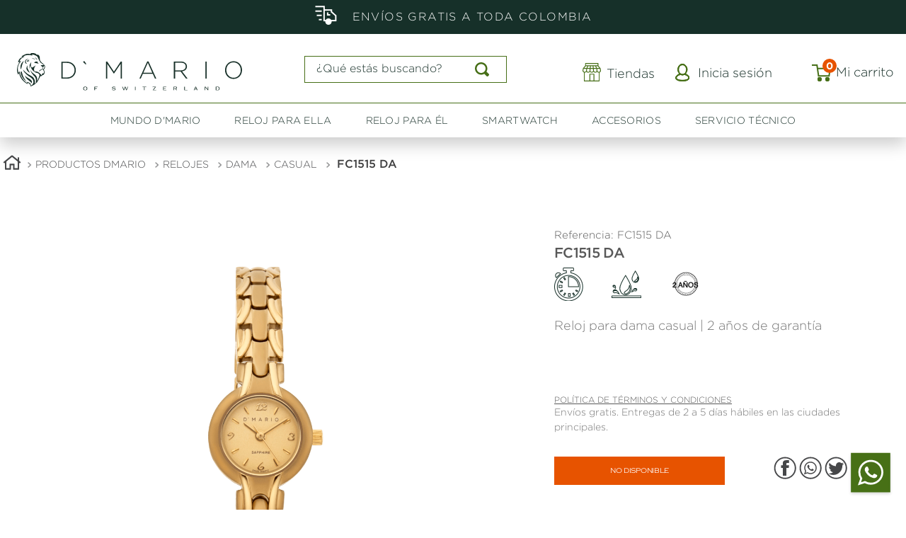

--- FILE ---
content_type: text/html; charset=utf-8
request_url: https://www.google.com/recaptcha/enterprise/anchor?ar=1&k=6LdV7CIpAAAAAPUrHXWlFArQ5hSiNQJk6Ja-vcYM&co=aHR0cHM6Ly93d3cudGllbmRhZG1hcmlvLmNvbTo0NDM.&hl=es-419&v=PoyoqOPhxBO7pBk68S4YbpHZ&size=invisible&anchor-ms=20000&execute-ms=30000&cb=8gob45azvbex
body_size: 48510
content:
<!DOCTYPE HTML><html dir="ltr" lang="es-419"><head><meta http-equiv="Content-Type" content="text/html; charset=UTF-8">
<meta http-equiv="X-UA-Compatible" content="IE=edge">
<title>reCAPTCHA</title>
<style type="text/css">
/* cyrillic-ext */
@font-face {
  font-family: 'Roboto';
  font-style: normal;
  font-weight: 400;
  font-stretch: 100%;
  src: url(//fonts.gstatic.com/s/roboto/v48/KFO7CnqEu92Fr1ME7kSn66aGLdTylUAMa3GUBHMdazTgWw.woff2) format('woff2');
  unicode-range: U+0460-052F, U+1C80-1C8A, U+20B4, U+2DE0-2DFF, U+A640-A69F, U+FE2E-FE2F;
}
/* cyrillic */
@font-face {
  font-family: 'Roboto';
  font-style: normal;
  font-weight: 400;
  font-stretch: 100%;
  src: url(//fonts.gstatic.com/s/roboto/v48/KFO7CnqEu92Fr1ME7kSn66aGLdTylUAMa3iUBHMdazTgWw.woff2) format('woff2');
  unicode-range: U+0301, U+0400-045F, U+0490-0491, U+04B0-04B1, U+2116;
}
/* greek-ext */
@font-face {
  font-family: 'Roboto';
  font-style: normal;
  font-weight: 400;
  font-stretch: 100%;
  src: url(//fonts.gstatic.com/s/roboto/v48/KFO7CnqEu92Fr1ME7kSn66aGLdTylUAMa3CUBHMdazTgWw.woff2) format('woff2');
  unicode-range: U+1F00-1FFF;
}
/* greek */
@font-face {
  font-family: 'Roboto';
  font-style: normal;
  font-weight: 400;
  font-stretch: 100%;
  src: url(//fonts.gstatic.com/s/roboto/v48/KFO7CnqEu92Fr1ME7kSn66aGLdTylUAMa3-UBHMdazTgWw.woff2) format('woff2');
  unicode-range: U+0370-0377, U+037A-037F, U+0384-038A, U+038C, U+038E-03A1, U+03A3-03FF;
}
/* math */
@font-face {
  font-family: 'Roboto';
  font-style: normal;
  font-weight: 400;
  font-stretch: 100%;
  src: url(//fonts.gstatic.com/s/roboto/v48/KFO7CnqEu92Fr1ME7kSn66aGLdTylUAMawCUBHMdazTgWw.woff2) format('woff2');
  unicode-range: U+0302-0303, U+0305, U+0307-0308, U+0310, U+0312, U+0315, U+031A, U+0326-0327, U+032C, U+032F-0330, U+0332-0333, U+0338, U+033A, U+0346, U+034D, U+0391-03A1, U+03A3-03A9, U+03B1-03C9, U+03D1, U+03D5-03D6, U+03F0-03F1, U+03F4-03F5, U+2016-2017, U+2034-2038, U+203C, U+2040, U+2043, U+2047, U+2050, U+2057, U+205F, U+2070-2071, U+2074-208E, U+2090-209C, U+20D0-20DC, U+20E1, U+20E5-20EF, U+2100-2112, U+2114-2115, U+2117-2121, U+2123-214F, U+2190, U+2192, U+2194-21AE, U+21B0-21E5, U+21F1-21F2, U+21F4-2211, U+2213-2214, U+2216-22FF, U+2308-230B, U+2310, U+2319, U+231C-2321, U+2336-237A, U+237C, U+2395, U+239B-23B7, U+23D0, U+23DC-23E1, U+2474-2475, U+25AF, U+25B3, U+25B7, U+25BD, U+25C1, U+25CA, U+25CC, U+25FB, U+266D-266F, U+27C0-27FF, U+2900-2AFF, U+2B0E-2B11, U+2B30-2B4C, U+2BFE, U+3030, U+FF5B, U+FF5D, U+1D400-1D7FF, U+1EE00-1EEFF;
}
/* symbols */
@font-face {
  font-family: 'Roboto';
  font-style: normal;
  font-weight: 400;
  font-stretch: 100%;
  src: url(//fonts.gstatic.com/s/roboto/v48/KFO7CnqEu92Fr1ME7kSn66aGLdTylUAMaxKUBHMdazTgWw.woff2) format('woff2');
  unicode-range: U+0001-000C, U+000E-001F, U+007F-009F, U+20DD-20E0, U+20E2-20E4, U+2150-218F, U+2190, U+2192, U+2194-2199, U+21AF, U+21E6-21F0, U+21F3, U+2218-2219, U+2299, U+22C4-22C6, U+2300-243F, U+2440-244A, U+2460-24FF, U+25A0-27BF, U+2800-28FF, U+2921-2922, U+2981, U+29BF, U+29EB, U+2B00-2BFF, U+4DC0-4DFF, U+FFF9-FFFB, U+10140-1018E, U+10190-1019C, U+101A0, U+101D0-101FD, U+102E0-102FB, U+10E60-10E7E, U+1D2C0-1D2D3, U+1D2E0-1D37F, U+1F000-1F0FF, U+1F100-1F1AD, U+1F1E6-1F1FF, U+1F30D-1F30F, U+1F315, U+1F31C, U+1F31E, U+1F320-1F32C, U+1F336, U+1F378, U+1F37D, U+1F382, U+1F393-1F39F, U+1F3A7-1F3A8, U+1F3AC-1F3AF, U+1F3C2, U+1F3C4-1F3C6, U+1F3CA-1F3CE, U+1F3D4-1F3E0, U+1F3ED, U+1F3F1-1F3F3, U+1F3F5-1F3F7, U+1F408, U+1F415, U+1F41F, U+1F426, U+1F43F, U+1F441-1F442, U+1F444, U+1F446-1F449, U+1F44C-1F44E, U+1F453, U+1F46A, U+1F47D, U+1F4A3, U+1F4B0, U+1F4B3, U+1F4B9, U+1F4BB, U+1F4BF, U+1F4C8-1F4CB, U+1F4D6, U+1F4DA, U+1F4DF, U+1F4E3-1F4E6, U+1F4EA-1F4ED, U+1F4F7, U+1F4F9-1F4FB, U+1F4FD-1F4FE, U+1F503, U+1F507-1F50B, U+1F50D, U+1F512-1F513, U+1F53E-1F54A, U+1F54F-1F5FA, U+1F610, U+1F650-1F67F, U+1F687, U+1F68D, U+1F691, U+1F694, U+1F698, U+1F6AD, U+1F6B2, U+1F6B9-1F6BA, U+1F6BC, U+1F6C6-1F6CF, U+1F6D3-1F6D7, U+1F6E0-1F6EA, U+1F6F0-1F6F3, U+1F6F7-1F6FC, U+1F700-1F7FF, U+1F800-1F80B, U+1F810-1F847, U+1F850-1F859, U+1F860-1F887, U+1F890-1F8AD, U+1F8B0-1F8BB, U+1F8C0-1F8C1, U+1F900-1F90B, U+1F93B, U+1F946, U+1F984, U+1F996, U+1F9E9, U+1FA00-1FA6F, U+1FA70-1FA7C, U+1FA80-1FA89, U+1FA8F-1FAC6, U+1FACE-1FADC, U+1FADF-1FAE9, U+1FAF0-1FAF8, U+1FB00-1FBFF;
}
/* vietnamese */
@font-face {
  font-family: 'Roboto';
  font-style: normal;
  font-weight: 400;
  font-stretch: 100%;
  src: url(//fonts.gstatic.com/s/roboto/v48/KFO7CnqEu92Fr1ME7kSn66aGLdTylUAMa3OUBHMdazTgWw.woff2) format('woff2');
  unicode-range: U+0102-0103, U+0110-0111, U+0128-0129, U+0168-0169, U+01A0-01A1, U+01AF-01B0, U+0300-0301, U+0303-0304, U+0308-0309, U+0323, U+0329, U+1EA0-1EF9, U+20AB;
}
/* latin-ext */
@font-face {
  font-family: 'Roboto';
  font-style: normal;
  font-weight: 400;
  font-stretch: 100%;
  src: url(//fonts.gstatic.com/s/roboto/v48/KFO7CnqEu92Fr1ME7kSn66aGLdTylUAMa3KUBHMdazTgWw.woff2) format('woff2');
  unicode-range: U+0100-02BA, U+02BD-02C5, U+02C7-02CC, U+02CE-02D7, U+02DD-02FF, U+0304, U+0308, U+0329, U+1D00-1DBF, U+1E00-1E9F, U+1EF2-1EFF, U+2020, U+20A0-20AB, U+20AD-20C0, U+2113, U+2C60-2C7F, U+A720-A7FF;
}
/* latin */
@font-face {
  font-family: 'Roboto';
  font-style: normal;
  font-weight: 400;
  font-stretch: 100%;
  src: url(//fonts.gstatic.com/s/roboto/v48/KFO7CnqEu92Fr1ME7kSn66aGLdTylUAMa3yUBHMdazQ.woff2) format('woff2');
  unicode-range: U+0000-00FF, U+0131, U+0152-0153, U+02BB-02BC, U+02C6, U+02DA, U+02DC, U+0304, U+0308, U+0329, U+2000-206F, U+20AC, U+2122, U+2191, U+2193, U+2212, U+2215, U+FEFF, U+FFFD;
}
/* cyrillic-ext */
@font-face {
  font-family: 'Roboto';
  font-style: normal;
  font-weight: 500;
  font-stretch: 100%;
  src: url(//fonts.gstatic.com/s/roboto/v48/KFO7CnqEu92Fr1ME7kSn66aGLdTylUAMa3GUBHMdazTgWw.woff2) format('woff2');
  unicode-range: U+0460-052F, U+1C80-1C8A, U+20B4, U+2DE0-2DFF, U+A640-A69F, U+FE2E-FE2F;
}
/* cyrillic */
@font-face {
  font-family: 'Roboto';
  font-style: normal;
  font-weight: 500;
  font-stretch: 100%;
  src: url(//fonts.gstatic.com/s/roboto/v48/KFO7CnqEu92Fr1ME7kSn66aGLdTylUAMa3iUBHMdazTgWw.woff2) format('woff2');
  unicode-range: U+0301, U+0400-045F, U+0490-0491, U+04B0-04B1, U+2116;
}
/* greek-ext */
@font-face {
  font-family: 'Roboto';
  font-style: normal;
  font-weight: 500;
  font-stretch: 100%;
  src: url(//fonts.gstatic.com/s/roboto/v48/KFO7CnqEu92Fr1ME7kSn66aGLdTylUAMa3CUBHMdazTgWw.woff2) format('woff2');
  unicode-range: U+1F00-1FFF;
}
/* greek */
@font-face {
  font-family: 'Roboto';
  font-style: normal;
  font-weight: 500;
  font-stretch: 100%;
  src: url(//fonts.gstatic.com/s/roboto/v48/KFO7CnqEu92Fr1ME7kSn66aGLdTylUAMa3-UBHMdazTgWw.woff2) format('woff2');
  unicode-range: U+0370-0377, U+037A-037F, U+0384-038A, U+038C, U+038E-03A1, U+03A3-03FF;
}
/* math */
@font-face {
  font-family: 'Roboto';
  font-style: normal;
  font-weight: 500;
  font-stretch: 100%;
  src: url(//fonts.gstatic.com/s/roboto/v48/KFO7CnqEu92Fr1ME7kSn66aGLdTylUAMawCUBHMdazTgWw.woff2) format('woff2');
  unicode-range: U+0302-0303, U+0305, U+0307-0308, U+0310, U+0312, U+0315, U+031A, U+0326-0327, U+032C, U+032F-0330, U+0332-0333, U+0338, U+033A, U+0346, U+034D, U+0391-03A1, U+03A3-03A9, U+03B1-03C9, U+03D1, U+03D5-03D6, U+03F0-03F1, U+03F4-03F5, U+2016-2017, U+2034-2038, U+203C, U+2040, U+2043, U+2047, U+2050, U+2057, U+205F, U+2070-2071, U+2074-208E, U+2090-209C, U+20D0-20DC, U+20E1, U+20E5-20EF, U+2100-2112, U+2114-2115, U+2117-2121, U+2123-214F, U+2190, U+2192, U+2194-21AE, U+21B0-21E5, U+21F1-21F2, U+21F4-2211, U+2213-2214, U+2216-22FF, U+2308-230B, U+2310, U+2319, U+231C-2321, U+2336-237A, U+237C, U+2395, U+239B-23B7, U+23D0, U+23DC-23E1, U+2474-2475, U+25AF, U+25B3, U+25B7, U+25BD, U+25C1, U+25CA, U+25CC, U+25FB, U+266D-266F, U+27C0-27FF, U+2900-2AFF, U+2B0E-2B11, U+2B30-2B4C, U+2BFE, U+3030, U+FF5B, U+FF5D, U+1D400-1D7FF, U+1EE00-1EEFF;
}
/* symbols */
@font-face {
  font-family: 'Roboto';
  font-style: normal;
  font-weight: 500;
  font-stretch: 100%;
  src: url(//fonts.gstatic.com/s/roboto/v48/KFO7CnqEu92Fr1ME7kSn66aGLdTylUAMaxKUBHMdazTgWw.woff2) format('woff2');
  unicode-range: U+0001-000C, U+000E-001F, U+007F-009F, U+20DD-20E0, U+20E2-20E4, U+2150-218F, U+2190, U+2192, U+2194-2199, U+21AF, U+21E6-21F0, U+21F3, U+2218-2219, U+2299, U+22C4-22C6, U+2300-243F, U+2440-244A, U+2460-24FF, U+25A0-27BF, U+2800-28FF, U+2921-2922, U+2981, U+29BF, U+29EB, U+2B00-2BFF, U+4DC0-4DFF, U+FFF9-FFFB, U+10140-1018E, U+10190-1019C, U+101A0, U+101D0-101FD, U+102E0-102FB, U+10E60-10E7E, U+1D2C0-1D2D3, U+1D2E0-1D37F, U+1F000-1F0FF, U+1F100-1F1AD, U+1F1E6-1F1FF, U+1F30D-1F30F, U+1F315, U+1F31C, U+1F31E, U+1F320-1F32C, U+1F336, U+1F378, U+1F37D, U+1F382, U+1F393-1F39F, U+1F3A7-1F3A8, U+1F3AC-1F3AF, U+1F3C2, U+1F3C4-1F3C6, U+1F3CA-1F3CE, U+1F3D4-1F3E0, U+1F3ED, U+1F3F1-1F3F3, U+1F3F5-1F3F7, U+1F408, U+1F415, U+1F41F, U+1F426, U+1F43F, U+1F441-1F442, U+1F444, U+1F446-1F449, U+1F44C-1F44E, U+1F453, U+1F46A, U+1F47D, U+1F4A3, U+1F4B0, U+1F4B3, U+1F4B9, U+1F4BB, U+1F4BF, U+1F4C8-1F4CB, U+1F4D6, U+1F4DA, U+1F4DF, U+1F4E3-1F4E6, U+1F4EA-1F4ED, U+1F4F7, U+1F4F9-1F4FB, U+1F4FD-1F4FE, U+1F503, U+1F507-1F50B, U+1F50D, U+1F512-1F513, U+1F53E-1F54A, U+1F54F-1F5FA, U+1F610, U+1F650-1F67F, U+1F687, U+1F68D, U+1F691, U+1F694, U+1F698, U+1F6AD, U+1F6B2, U+1F6B9-1F6BA, U+1F6BC, U+1F6C6-1F6CF, U+1F6D3-1F6D7, U+1F6E0-1F6EA, U+1F6F0-1F6F3, U+1F6F7-1F6FC, U+1F700-1F7FF, U+1F800-1F80B, U+1F810-1F847, U+1F850-1F859, U+1F860-1F887, U+1F890-1F8AD, U+1F8B0-1F8BB, U+1F8C0-1F8C1, U+1F900-1F90B, U+1F93B, U+1F946, U+1F984, U+1F996, U+1F9E9, U+1FA00-1FA6F, U+1FA70-1FA7C, U+1FA80-1FA89, U+1FA8F-1FAC6, U+1FACE-1FADC, U+1FADF-1FAE9, U+1FAF0-1FAF8, U+1FB00-1FBFF;
}
/* vietnamese */
@font-face {
  font-family: 'Roboto';
  font-style: normal;
  font-weight: 500;
  font-stretch: 100%;
  src: url(//fonts.gstatic.com/s/roboto/v48/KFO7CnqEu92Fr1ME7kSn66aGLdTylUAMa3OUBHMdazTgWw.woff2) format('woff2');
  unicode-range: U+0102-0103, U+0110-0111, U+0128-0129, U+0168-0169, U+01A0-01A1, U+01AF-01B0, U+0300-0301, U+0303-0304, U+0308-0309, U+0323, U+0329, U+1EA0-1EF9, U+20AB;
}
/* latin-ext */
@font-face {
  font-family: 'Roboto';
  font-style: normal;
  font-weight: 500;
  font-stretch: 100%;
  src: url(//fonts.gstatic.com/s/roboto/v48/KFO7CnqEu92Fr1ME7kSn66aGLdTylUAMa3KUBHMdazTgWw.woff2) format('woff2');
  unicode-range: U+0100-02BA, U+02BD-02C5, U+02C7-02CC, U+02CE-02D7, U+02DD-02FF, U+0304, U+0308, U+0329, U+1D00-1DBF, U+1E00-1E9F, U+1EF2-1EFF, U+2020, U+20A0-20AB, U+20AD-20C0, U+2113, U+2C60-2C7F, U+A720-A7FF;
}
/* latin */
@font-face {
  font-family: 'Roboto';
  font-style: normal;
  font-weight: 500;
  font-stretch: 100%;
  src: url(//fonts.gstatic.com/s/roboto/v48/KFO7CnqEu92Fr1ME7kSn66aGLdTylUAMa3yUBHMdazQ.woff2) format('woff2');
  unicode-range: U+0000-00FF, U+0131, U+0152-0153, U+02BB-02BC, U+02C6, U+02DA, U+02DC, U+0304, U+0308, U+0329, U+2000-206F, U+20AC, U+2122, U+2191, U+2193, U+2212, U+2215, U+FEFF, U+FFFD;
}
/* cyrillic-ext */
@font-face {
  font-family: 'Roboto';
  font-style: normal;
  font-weight: 900;
  font-stretch: 100%;
  src: url(//fonts.gstatic.com/s/roboto/v48/KFO7CnqEu92Fr1ME7kSn66aGLdTylUAMa3GUBHMdazTgWw.woff2) format('woff2');
  unicode-range: U+0460-052F, U+1C80-1C8A, U+20B4, U+2DE0-2DFF, U+A640-A69F, U+FE2E-FE2F;
}
/* cyrillic */
@font-face {
  font-family: 'Roboto';
  font-style: normal;
  font-weight: 900;
  font-stretch: 100%;
  src: url(//fonts.gstatic.com/s/roboto/v48/KFO7CnqEu92Fr1ME7kSn66aGLdTylUAMa3iUBHMdazTgWw.woff2) format('woff2');
  unicode-range: U+0301, U+0400-045F, U+0490-0491, U+04B0-04B1, U+2116;
}
/* greek-ext */
@font-face {
  font-family: 'Roboto';
  font-style: normal;
  font-weight: 900;
  font-stretch: 100%;
  src: url(//fonts.gstatic.com/s/roboto/v48/KFO7CnqEu92Fr1ME7kSn66aGLdTylUAMa3CUBHMdazTgWw.woff2) format('woff2');
  unicode-range: U+1F00-1FFF;
}
/* greek */
@font-face {
  font-family: 'Roboto';
  font-style: normal;
  font-weight: 900;
  font-stretch: 100%;
  src: url(//fonts.gstatic.com/s/roboto/v48/KFO7CnqEu92Fr1ME7kSn66aGLdTylUAMa3-UBHMdazTgWw.woff2) format('woff2');
  unicode-range: U+0370-0377, U+037A-037F, U+0384-038A, U+038C, U+038E-03A1, U+03A3-03FF;
}
/* math */
@font-face {
  font-family: 'Roboto';
  font-style: normal;
  font-weight: 900;
  font-stretch: 100%;
  src: url(//fonts.gstatic.com/s/roboto/v48/KFO7CnqEu92Fr1ME7kSn66aGLdTylUAMawCUBHMdazTgWw.woff2) format('woff2');
  unicode-range: U+0302-0303, U+0305, U+0307-0308, U+0310, U+0312, U+0315, U+031A, U+0326-0327, U+032C, U+032F-0330, U+0332-0333, U+0338, U+033A, U+0346, U+034D, U+0391-03A1, U+03A3-03A9, U+03B1-03C9, U+03D1, U+03D5-03D6, U+03F0-03F1, U+03F4-03F5, U+2016-2017, U+2034-2038, U+203C, U+2040, U+2043, U+2047, U+2050, U+2057, U+205F, U+2070-2071, U+2074-208E, U+2090-209C, U+20D0-20DC, U+20E1, U+20E5-20EF, U+2100-2112, U+2114-2115, U+2117-2121, U+2123-214F, U+2190, U+2192, U+2194-21AE, U+21B0-21E5, U+21F1-21F2, U+21F4-2211, U+2213-2214, U+2216-22FF, U+2308-230B, U+2310, U+2319, U+231C-2321, U+2336-237A, U+237C, U+2395, U+239B-23B7, U+23D0, U+23DC-23E1, U+2474-2475, U+25AF, U+25B3, U+25B7, U+25BD, U+25C1, U+25CA, U+25CC, U+25FB, U+266D-266F, U+27C0-27FF, U+2900-2AFF, U+2B0E-2B11, U+2B30-2B4C, U+2BFE, U+3030, U+FF5B, U+FF5D, U+1D400-1D7FF, U+1EE00-1EEFF;
}
/* symbols */
@font-face {
  font-family: 'Roboto';
  font-style: normal;
  font-weight: 900;
  font-stretch: 100%;
  src: url(//fonts.gstatic.com/s/roboto/v48/KFO7CnqEu92Fr1ME7kSn66aGLdTylUAMaxKUBHMdazTgWw.woff2) format('woff2');
  unicode-range: U+0001-000C, U+000E-001F, U+007F-009F, U+20DD-20E0, U+20E2-20E4, U+2150-218F, U+2190, U+2192, U+2194-2199, U+21AF, U+21E6-21F0, U+21F3, U+2218-2219, U+2299, U+22C4-22C6, U+2300-243F, U+2440-244A, U+2460-24FF, U+25A0-27BF, U+2800-28FF, U+2921-2922, U+2981, U+29BF, U+29EB, U+2B00-2BFF, U+4DC0-4DFF, U+FFF9-FFFB, U+10140-1018E, U+10190-1019C, U+101A0, U+101D0-101FD, U+102E0-102FB, U+10E60-10E7E, U+1D2C0-1D2D3, U+1D2E0-1D37F, U+1F000-1F0FF, U+1F100-1F1AD, U+1F1E6-1F1FF, U+1F30D-1F30F, U+1F315, U+1F31C, U+1F31E, U+1F320-1F32C, U+1F336, U+1F378, U+1F37D, U+1F382, U+1F393-1F39F, U+1F3A7-1F3A8, U+1F3AC-1F3AF, U+1F3C2, U+1F3C4-1F3C6, U+1F3CA-1F3CE, U+1F3D4-1F3E0, U+1F3ED, U+1F3F1-1F3F3, U+1F3F5-1F3F7, U+1F408, U+1F415, U+1F41F, U+1F426, U+1F43F, U+1F441-1F442, U+1F444, U+1F446-1F449, U+1F44C-1F44E, U+1F453, U+1F46A, U+1F47D, U+1F4A3, U+1F4B0, U+1F4B3, U+1F4B9, U+1F4BB, U+1F4BF, U+1F4C8-1F4CB, U+1F4D6, U+1F4DA, U+1F4DF, U+1F4E3-1F4E6, U+1F4EA-1F4ED, U+1F4F7, U+1F4F9-1F4FB, U+1F4FD-1F4FE, U+1F503, U+1F507-1F50B, U+1F50D, U+1F512-1F513, U+1F53E-1F54A, U+1F54F-1F5FA, U+1F610, U+1F650-1F67F, U+1F687, U+1F68D, U+1F691, U+1F694, U+1F698, U+1F6AD, U+1F6B2, U+1F6B9-1F6BA, U+1F6BC, U+1F6C6-1F6CF, U+1F6D3-1F6D7, U+1F6E0-1F6EA, U+1F6F0-1F6F3, U+1F6F7-1F6FC, U+1F700-1F7FF, U+1F800-1F80B, U+1F810-1F847, U+1F850-1F859, U+1F860-1F887, U+1F890-1F8AD, U+1F8B0-1F8BB, U+1F8C0-1F8C1, U+1F900-1F90B, U+1F93B, U+1F946, U+1F984, U+1F996, U+1F9E9, U+1FA00-1FA6F, U+1FA70-1FA7C, U+1FA80-1FA89, U+1FA8F-1FAC6, U+1FACE-1FADC, U+1FADF-1FAE9, U+1FAF0-1FAF8, U+1FB00-1FBFF;
}
/* vietnamese */
@font-face {
  font-family: 'Roboto';
  font-style: normal;
  font-weight: 900;
  font-stretch: 100%;
  src: url(//fonts.gstatic.com/s/roboto/v48/KFO7CnqEu92Fr1ME7kSn66aGLdTylUAMa3OUBHMdazTgWw.woff2) format('woff2');
  unicode-range: U+0102-0103, U+0110-0111, U+0128-0129, U+0168-0169, U+01A0-01A1, U+01AF-01B0, U+0300-0301, U+0303-0304, U+0308-0309, U+0323, U+0329, U+1EA0-1EF9, U+20AB;
}
/* latin-ext */
@font-face {
  font-family: 'Roboto';
  font-style: normal;
  font-weight: 900;
  font-stretch: 100%;
  src: url(//fonts.gstatic.com/s/roboto/v48/KFO7CnqEu92Fr1ME7kSn66aGLdTylUAMa3KUBHMdazTgWw.woff2) format('woff2');
  unicode-range: U+0100-02BA, U+02BD-02C5, U+02C7-02CC, U+02CE-02D7, U+02DD-02FF, U+0304, U+0308, U+0329, U+1D00-1DBF, U+1E00-1E9F, U+1EF2-1EFF, U+2020, U+20A0-20AB, U+20AD-20C0, U+2113, U+2C60-2C7F, U+A720-A7FF;
}
/* latin */
@font-face {
  font-family: 'Roboto';
  font-style: normal;
  font-weight: 900;
  font-stretch: 100%;
  src: url(//fonts.gstatic.com/s/roboto/v48/KFO7CnqEu92Fr1ME7kSn66aGLdTylUAMa3yUBHMdazQ.woff2) format('woff2');
  unicode-range: U+0000-00FF, U+0131, U+0152-0153, U+02BB-02BC, U+02C6, U+02DA, U+02DC, U+0304, U+0308, U+0329, U+2000-206F, U+20AC, U+2122, U+2191, U+2193, U+2212, U+2215, U+FEFF, U+FFFD;
}

</style>
<link rel="stylesheet" type="text/css" href="https://www.gstatic.com/recaptcha/releases/PoyoqOPhxBO7pBk68S4YbpHZ/styles__ltr.css">
<script nonce="XMT__NSr7nwbH_KavDxy3w" type="text/javascript">window['__recaptcha_api'] = 'https://www.google.com/recaptcha/enterprise/';</script>
<script type="text/javascript" src="https://www.gstatic.com/recaptcha/releases/PoyoqOPhxBO7pBk68S4YbpHZ/recaptcha__es_419.js" nonce="XMT__NSr7nwbH_KavDxy3w">
      
    </script></head>
<body><div id="rc-anchor-alert" class="rc-anchor-alert"></div>
<input type="hidden" id="recaptcha-token" value="[base64]">
<script type="text/javascript" nonce="XMT__NSr7nwbH_KavDxy3w">
      recaptcha.anchor.Main.init("[\x22ainput\x22,[\x22bgdata\x22,\x22\x22,\[base64]/[base64]/[base64]/bmV3IHJbeF0oY1swXSk6RT09Mj9uZXcgclt4XShjWzBdLGNbMV0pOkU9PTM/bmV3IHJbeF0oY1swXSxjWzFdLGNbMl0pOkU9PTQ/[base64]/[base64]/[base64]/[base64]/[base64]/[base64]/[base64]/[base64]\x22,\[base64]\\u003d\\u003d\x22,\x22woxew5haw5RGw7LDsMKrWsKUcMKDwpFHfgNeS8O2aFgowqMOHlAJwrwHwrJkeD0ABTVRwqXDtirDu2jDq8OIwoggw4nCpB7DmsOtQ0HDpU50wqzCvjVZYS3Diylzw7jDtlcGwpfCtcOWw7HDow/ChSLCm3R6TAQ4w7fCgSYTwqTCtcO/[base64]/CjsOONcOOAcOCw4XCnsKAbzbCvsO4w7AIRH/ChcOIdMKXJ8OsdcOsYEPCtxbDuzTDozEcGXgFckUKw64Kw7/[base64]/Cp8Ozwq4FOsKlcynCnsKSwqPDuXh0P8KAIibDhmbCtcOCJnsww6N6DcO7wprClmN7L0p1wp3CmBvDj8KHw6bCgyfCkcOkACvDpFomw6tUw4rClVDDpsOgwoLCmMKcYkI5A8OVem0+w7TDtcO9ayk5w7wZwoPCs8Kfa3wPG8OGwos7OsKPHA0xw4zDqMO/woBjcsOZfcKRwp4ywqooSMOHw6gOw6/[base64]/w5jCucK6UHHCpsObw4Ypw50OwoZedRrCm8OJwqIvwo/DhSXCqQ3ClMOZBsKNUg1sbwJOw5nDi00hw53DksKhwqzDkhdmA3LCu8OcK8KuwrBlXSA6HMKMAsO7NhF/fl3DlcOCQUZWwrdAwp4KPcKew4vDusOOO8Odw6w3ZcO3wojCiGLDnz5GCgNXCMO8w549w6daeXgRw6XCumHCqsOadsOpVR/CksK9wpUqw4gIPMOgHGrDh3LCisOdwoNwFcK+d1smw4DDqsOew5pBwrTDi8KDU8OhPBBWwpZHfGpXwrZNw6fCsivDrHDCv8KAwqjCocK/WCrCn8KHCUsXw4TDoAlQwqoBZ3BlwpfDr8KUw7HDl8KbYsOAwqPCicOmfcK/U8OgQcOKwrQiUsOuHsKKAsOoRjzDrnLChzXCnMOabETCvcK/XgzCqMO7S8OQa8OeRcKnwq/DqGXDt8OqwrgUFMKFe8OfAHc1eMOow6/CscKww7hEwq7DtyPCnsOIPyrDlMKxeVM9wpvDhsKew7gZwpvCmQDCgcORw6MawrrCvsKsdcK7w5A5ZGJPEm/DrsKTBMKBwrzCoC/DsMKrwoHCs8O9wpjDlDNgAjnCiwTCkn8BIixlwq8LeMK3DxN2w7jCu1PDhG3CgcO9KMKzwqYiecO7wo7CmETDuC4mw5TCmcK6ZFEtwpHCsGdCeMK2KmjDhsOlE8OJwoQZwqUhwqg/w6jDghLCjcKfw64Ow63Co8KZw6FvUTbCsDfCpcOqw79Fw5vCtE/Co8O3wrbCvRpjV8K6wppZw5kww4hGSHHDmVlXXTXCkMOZwo3Cm0ttwo45w7kGwoHClcO/WcK3MlHDjcOcw4rDvcOJPMK4UQvDozhmTcKNFVhtw6/[base64]/DlsOHw4HDrsKYVBN5w4NNM0ReLQnDgC9FHHNLwq/[base64]/CkRtmasKWV8OYwq7Dj18GwonCsBAsA1HDuSwNw51Fw5HDqgo+wpczNyzDj8Kcwp/DokLDgsOawpcFTcK5aMKoaR0+wrXDqTHCiMKMUzh7azAxOXzCjR4uXXkJw4QRaTISV8KKwpIzwqbDgcOSw7rDqMOKGj4XwpnCmMODPWslw7LDs34WaMKoKnsgZyXDqsOaw5vCpsOEUsOdK18EwrpuVRTCrsOGdk7CssOyMsKUUVfDjcK1BztcMcO/fTXCusOaf8OMwr/DnSYNw4nCjkgNHcOLBMOkeWElwpTDlRAAwqojPAZvFVYPS8K8dFdjw4UMw7bCqS92ZxHCkDPCgsKhW0UJw5RRwqlyLMONEk96w7rDo8Kbw7ltw7jDlXrDgMOIIhAibDUWw40cXcK6w6LDkws/[base64]/DgV3Cp8OqRgjDnsO5w7TDucOIwrrCnjrDhcK/wpnCmXAkRFEqemN3FMKJZlICYVldbhDDozvDiFQpw5DDhQdnDsO0w7VCwqbCixzCmRfDqMKiwq5uLWYGccO8RTPCq8OVRiPDnsOIw59Uwqk1GsOswohpXsOuNSdGQcOuwrnDjixrw6nCoUrDu2nCnS7Dm8O/wo8nw4/DojrDsyJfw6sjwpnDv8OgwqgIRVXDjMKPWDV2RXxDwqxNAnXCp8ORR8KeAD5RwoJ7w6FrOsKPTcKLw5nDiMKKw6bDoSN8AMK/MUPCsGR9Og0NwqhlWlYUF8KwaHhLYUBUckFWT0AfS8OuECEBwqjDrHLDhsKjw70sw6XDoBHDiGRsUMK8w7TCtWAjI8KQMEXCm8OOw4Ujw7zCiFMow5bClsOyw47CpMOHEcKswojDnlhlEMOZwqVLwpscw7xeBVBlAkwaa8KVwp/[base64]/Dql3Cmh/[base64]/Cl1/CkifDv8Ovw61FwoN2w5BLQhfDt2bDqhHDmMOtdGE3WMOoG0kATwXDlXU3DQLCo1JsJ8O4wqM5JDYGET/Dv8KbORJbwrrDpyrDusKqw5YXLDTDrcOsFlbDpxIASMKWblc1w6fDtFPDqsOjw7JNwr0II8K+W0bCm8KKwqJ8WW3Do8KJYwnDksK3bsOowovDnE0fwpLCh0Z3wrFxOcOiblbCg3XDmDPChcOQNMOYwr8ifcO9GMO/HcOGEcKKb2DCnAYHdMKQbMK5TDkEwozDj8OYwrIXR8OKQmLDtsO1wqPCsXoRLMO3woJowqUOw4HCr20xEMKXwpEzBsOewrJYdx5nwq7DgMKqTcOIwq/Dk8KpesKIBivCjcO6w45NwoHCo8KqwovDn8KAbcO7IgUbw5w3a8KoTsOOKSUZwp0jMQLDpBYlNU4WwoXCisKnw6VwwrTDicOORRTCsDvCvcKGDsODw5vChWvCq8OiEsOWO8OgYnxkw4wKaMK0LsO9H8K/wq3DpgXCssObw65pKMOIIx/DjEpqw4ZOcsOmGx5pUsOEwrRlWnTCt0jDtiDCsBfCmjcdwqBWwp/DmRXCiAwzwoNKw6HCjBPDvcOZVHrCg0jDjMOawpfDpsK2M0rDlsK7w4Fzwp7CocKJw6vDrCZoLDAkw7dfw6RsIxzCkDwNw5HDssKsCRVaGsKVwqjDs0sewrBUZcOHwqwoR3LCj1XDh8OvSsKVTlEpDMKVwoJvwoPDnyBHEjo1BD9HwoTDn1M2w7cYwqthZWDDnsObwp/CqCwWTsK+FsK9woktJztqw7QLFcKtUMKfSytHEx3DkMKPw7rCjMKdR8Knw4nCjBt+wrTDp8K1G8KSwolsw57DmCgzwrXCisOQdsOTN8KPwrbCmMK7PsOvwphPw4TDssKLPipHw6nDhmFCwp9HbjUewpTDigjDoUzDmcKMISHCucOdcRhQdiEgwo06NAI0X8O/[base64]/wrsHwrdaEwcmMcO2w5bDicOJQWtKKwEew4YjRzPDrsO+YcOBw7rCq8K0w4LDhsOdQMOCPwjCpsK8R8OKGDrDjMODw5kkwrHDh8KKw6DCmk7Co0rDvcKtewvDj1vDqVFKwrLCocONw4A0wqjCnMKrNcKlwq/Cu8KLwrJSWsKPw5vDizjDg0XDlSvDnEDDjsORdMKKwo/[base64]/DuzPDuMKXwozDtGtpwpVvw65hw7rClsOXRxoZSEXDucO/EC7CmcOvw4PDjjJvw7PCkVLCksKvwpjChhHDvRk1X3gOwqbCtFnCoVYfCsODwop6HzLDlksSUMK+wprCj0dxw5zCkcOqdmTCiErDmcOVfcOeeD7DmsOXIm9dQkVeUEADw5XCjjXCgz9+w5HCrSvCokl8B8K5wp/Dm0nDv18Dw63DsMO/[base64]/DjsKnaiPCuMOFF8OmwrRKU8K7VB0Uw6FUw5/DlMKHACRdwoUmw7XCm3NKw5ISNDBfBMKnKxTDnMONwovDsE/[base64]/Dtk3ClEvCq1jDjSEya0fDrcO8w4/DucOMwqPDhEZKVy/ClntbDMKcwqPCgMKFwrrCjj/[base64]/w74pw6PCisOhOhFlBVjCnMOlw57CkELDscOzf8K9EcOdYh3CssOrRMOXAcKmSAXDjx8cd1rCjcOlO8K5w6XDpcK5LsOow5kAw7cEwrzDpipESlrDiWzCqjxtDsOYesKVTcO6KcKsIsKOw6oxw6DDtxHCisKUYsOWwrLClVHCgMO/wpYsTVcSw6UewofCtDXCrhfDkxU3UMKRGMOWw5V8BcKhw70/[base64]/CplHCpsOnLsOTUVkSL2/[base64]/Cj1JgQMKcwqLCs8KAVMOobcOyU1HDo8O/w7Qvw4RRwq1xRcK0w6JxwpLCuMKXFcK7KUbCl8KYwqnDr8KwRcO8AcO6w74bwp8aV2Zmw4nCkcOEwpnClirDiMONw5dUw6fDkEXCrBh7IcOowqfDuG5fIU/Ctlg9OsKvfcK9LcK5SmTDmDANwqfCgcKnSRXCsTZqI8OFdcOEwrgFb27DtVNEwrTCoDtbwoXDiCMXSMKnTMOJNkbCncOYwo7DkiTDlVMoFsOzw5/[base64]/[base64]/[base64]/Dqylkwo07WsKpw508w4HClcO5NAHCgcO9wr0MNgEHw7QCYQ1iw6hJSMKAwrjDtcO8a04eCCrDl8KCwoPDqETCssOeeMKEBEPDnsKLJ0/CtAhjfwU2XMKpwr3DlcOywqjDvB5BHMK5PA3CjDAWw5ZPwpHDgsONEjVWZ8KlXsKoXy/DiwvDusOOfHBdT38PwpvDsV3DjmPCnDvDusO5YcKVC8KIwo3CpsOPEHA3w4PDjMOXPQREw53DrMOWwo/[base64]/DjTnClsOLFcOQJFDDncKiw4JXw4Y0wrHDg08IwqvCtiXCvsKswosyGx1ww78vwrvCk8O2fDbCiyjCtcKpXMKYUWsIwozDhiLCpwJRVsO2w45JXcOcWHdowo88cMOhYMKbU8OXN307woEuwqzDtMO+wqPDosOewqBKwqfCv8KUX8O/aMOSDVXCk3jCikHDjXUFwqTDlsOSwosjwpjCpMKYAMOmwq9Ww6vCt8K+wqPDgsOcw4fDhn7CnHfDhFccd8KvFMOYKRN/wqcPwqNhwozCusOpAFLDoQo+FMKBAwbDhwEXOcOGwoLCoMOawqfCicOBK2fDpMO7w6UCw4vDt3jDizMrwp/[base64]/wqbCocODwoTDoXxMI8K3wpIqLjFECMOSwpzDtcKLwrxIcSxrw64cw4rCmCPDnjRWRMOHwrfCljPClsKpR8O1RsO9wokTwpVhBBwDw57CgiTCr8KDbcOmw6tNwoBRNcKXw7tnworDvw5nGkUnf25Fw61/XcK+w5Ntwq3DrsOpwrYmw5rDoUbCj8KBwoHDkDHDmDJgw4QqKFjDjkJbw7LCtm3ChlXCnMKRwpjCncKoLsKEwrtEwpgwVVdeakhuwpNsw5jDkmTDrsOgwqnCjsK9wobDtMK4cBN+DCcWCWlmH03DksKWwqElwp9QMMKVTsOkw7zDqMOZNsO8w6DCj1YDRMOBUmnCqQF/w77DpRfDqH8jc8Krw4Ayw5TDvW9JOULDrcO3w5ZGF8KMw6HCosOLcMOrw6dbUTfCm3DDqyRzw5TCgFNnX8KjPCPDvwl4wqdgTsK7YMO3M8KrBUxZwpsewrVdw5M6w7Jpw5fDozcHRCszGsKnwq1tFsOiw4PDkcO6OcKQw4bDon5cIMOVYMK9DWHCjyB8wpVDw6/Dom56ZCRhw6HCkUUkwo1VHMOgKcO5K3w0NyJKwprCuDpbw6PCpA3CmzLDosKkcV3ChGl0NsOjw4tyw7ssDsOhEWEcE8OxMMK1wrlWw4RtAQpUVcO9w47CpcOUDMK8EArCvcKSAcKQwqrDpsOtwoZIw53DnsK0woV8DxIRwqDDgMKpWynCrsK/dcOPwqc2eMOBTEF9fTjDicKbCMKRw73CsMO4blfCoQXDiWvChyxrBcOoJ8OPwo7Do8O7wrZcwopTYiJGHcOFwrUxIcOgES/[base64]/[base64]/CjnBfwrPCoRQYwpLCkGnCsMKgAnpmw5nCo8Krw43DhUPCscO5O8OpeBkrGzpQFsODwqvDlkttQwPDssOTwpnDosO8QMKHw6BWSD/[base64]/[base64]/wqh8wpp0cC8gJcOmwprDhsOFLMOkFMOxwpjDqxIGw6LDp8KjGsKoLwrDvUUXwpDDm8K3wq3CkcKCw6liEsOXw6k3B8OjOHAdwr/DrwUybGI5JWDCnRfDnlpmIz/[base64]/[base64]/LB7Dg8OIwrYqB8KzIAd9w6cTw4HDvcOnVjHDr2/CnsKGA0FXw6XCiMKAw4rCmcOnwrjCslw3wrDCh0XCsMOJHiR4QilUwoPCq8Oww6DCqcK3w6MVcypTVksIwrLCj3XDtgnCrsOAw4bChcO2dVfChXDCn8OEw5nDk8KBwp47GGXCixQmNz7CscKpBk7CtW3Cq8O8wpjCv088Vzdew67DqSTCvTdQL3tnw57DrDk/TnpLM8KaSsOjPBjCgMKETsK4w58Zek9+wprDv8OcPcKRGiETGsO/w4TCqzrChVcTwpjDk8O3wr3CjMOuwpvCqcK/wocDw7nCu8KdOMKEwqPDphNiwoojSlLCjMKiw73DmcKmKMOdRXrDvMO7XDHCoRnDr8KBw7wdN8Kyw73Dn0rCucKNRBd9K8OJdsOVwqnCqMK+wqs+w6nDo2I7wp/[base64]/CpCPDt8KGIsO7worCsw3DqGrDsClebsO5chbDgMKsRcOfwo5JwpjCqDrCn8KfwoB2w6Ftwq7Cmj55S8K4B1Ikwq4Mw5Yfwr7CvRUrcsK9w59MwrXDksO6w5rCl3ATD3vDosK5woEjw43CiC5+a8OfAsKHw7tkw7EEehHDhsOnwo/DoT8YwoLCsk1qw7PDnRN7wr7Dh0AKwpc6a2/CqFTDgMOCwrzCisOAwqQIw6jCicKcDH7Du8KUVsK6wppkw64ww43CiTkTwr4dwqnDki5CwrDDpcO2wrtcXy7Dq2Uqw4vCjHTDvkvCtMONMMKXcsOjwr/[base64]/w5LCsMKlYQTCocK8cQbDgMKNbwt8AMKQQsOTwqDCvwLDpsKww6vDk8K5wpTDi1tdKVMCw5I1dhDCj8Kcw5Qfw4g7woJBw6rCsMKAEB5+w5Bdw6/Dtn7DmMOVbcOyHMOpw73DjsK+XQMzwqcZGWkJA8OUw4PCnwLCisK2wpd8D8O2JB43w7XDlV7DowLCtk/CpcOEwrJcfsOlwqDCisKQTMKxwp5Fw47CkD/[base64]/[base64]/X8O7FmrDqsKFwp7DqzzDm8OBwplPw6I0c8O/[base64]/DgyDDmBQ4JMKJLcOSw5QJJMK7wpnClcKDw6bDscOwTSxQcAbCkVjCr8KLwrjCiAgzw4fCjsOfCkPCjsKIQsOtO8OUwrzCiSHCqz9sa3TCs2MxwrnCpwZ/[base64]/GcOiw7FTwpwxGcKiw6HCk8OIBcOswo5EGQDCsXQeAcOAVzfCgFIdwoPClmQBw5Z3H8K1OWPCryPCs8OcaU3ChkwEw6JWWcKUIsKfVVoEYlLCv2/CvMKwYUvDmXPDi0EGdsKyw4NBw5XCv8K9Ex9PLzEIM8K4wo3Dk8KWwqbCt1xqw7I3XErClMOOUk/DhsOpw7oqL8O6wr/Dkh4/bsOxGFHDrwjCsMKwbxoQw59hRFbDlAMrwoTCtybCuk5Aw71+w7fDrX8oCMO7f8KawrQywpo4wpA8wqPDucKlwoTCuzzDs8OdQSXDs8OhUcKVVE/[base64]/DlCrCvGwlw63CscO/woTCtcKPGCzDgcOIw54LJjXCrcK+Knw1SUnDtMK6YDEoRsK5J8KebcKswrLCl8O2SsOJU8OQwpo+V1DDpsOIwrfCjsKBw5oKwqnDsmpwHcKEJiTDnsKySBRvwrl1wpduEsKDwqIuw5FCwq3Cux/[base64]/CncOyTsOWwo7DuMKVLMOlBgJ0J8KOJT/Dn1HDhRnCq8KOBMOMM8OwwogQw67DtxDChMOxwrfDt8OyZ2JMwoglwr/DnMKTw5MDGUYJXsKRcDDCjsO2fQ/DpsO8dsOjTnfCjGwDeMOMwqnCkSbDlsKzQndFw5gGwrMnwqYuAFoRwot3w4XDjDMCBcOBf8KKwoRaVno5BhfDnh0lw4HDp2LDgcKtWEfDqcKKDMOiw4rDgMOiA8OQCMOWGHHCkcOAMi4bw6kjXMKqZsO/wpjDkygbKmLDiBA9w4kswpMfOQw1F8KWesKKwoIjwrguw416XsKKwrc/[base64]/ScKYCD3CvCPCn8KQw7HDuUhAZMOww4IxEm8nf2PCnMO3Qm3DnMOxw51Vw4INLHfDgDgCwrHDrcKSwrLCv8K9w79zanoKBh0rPTLCpsOzRWB5w5LCgi3CongcwqdMwqI2wqvCpsOpwrgLw53CgsKawrbCu03DgQPDlmtHwos7YGbDvMOEwpXCtcKxwp/[base64]/[base64]/[base64]/CrsOqwpXCnMK1w54pwo/[base64]/CocOoC2d4LMOMw6XCviPDgsKeOB85woXDjnPCssKSwoTDiMO2WSbDrsKswqPCgHfDp0Uew6TDmcKRwogEwow8woLCqMKMwrjDk2XCh8KYwp/Dgi9jw7JGwqJ2w6HDnsOYYsKmw5IrKsOBX8KucB7Cg8KWwo8Dw5LCowbCqy0XWQvDjDsMwpPDjggINyjCg3HCusOhR8K1w44zPxTDncKRb1sRw67Co8Kpw6zCusK8IMOtwp9ZFXTCucOLZks8w6/CpkvCisKnw7TDkmLDkWTCnsKvVW9dG8KOwrwQLhfDhsKgwoh8ESXCi8OvcMKGRF0rNsKzLyRmSMO+csKgGg0vZcK+wr/DgcK9TsO7WBIPwqXDrToowofCuTDDpMOEw64bDlPCkMKUQcKFN8OrasKSJnROw4oVw67CtCHDtsOBHm/CmsKPwqjDg8O0CcKzDVIQPsKYw7TDlhg9ZWwJwpjDusOGFcOIPnloAsK2wqjDncKLw7luw7nDhcK3LwfDsEdUfQBnWMOMw7d/[base64]/ClcOMbcK7w4fCj04fUC/ChXfDpTzDk8KTwpMKw6Quwo9xTsOqwopowoV9G0bCo8OGwpHCncK+wrHDpcONwovDl0rCgMO2w6kWw51pw7jDmm3DsBXCsH8dbcOBw4BowqrDukvDoCjCvRkuD0rDvxnDtFgJwo4cRxzDq8O+w6nDkMKiw6Z1KcOIE8OGGcKMU8OgwoMcw54TEcKIw4Irwr/CrXRWGMKeAcOMM8O2PDvCpMOvLiHCucO0wobCiQXDuWgyYsKzwrHCnxpBeSxvw7vCrsOOwop7w40ywrvDgzhyw4LCkMOGwoYiR2/CjMKPfkVRGCPDlcKXw4E6w5VbL8OafUbCikc4bsK/wqHDmW95Y3NRw4bDiU54wqZxwoDCnzHCh0B1PMOdcVTCvcOww6kHbjnDozzCvm1owr/Dh8OJUsOBw4ckw6LCvsKRRHwIFMKQwrXCuMKjMsOTcQbCjBUNb8Kfw7LCqTxAw5INwrgHXxPDjcOceU7DrwdncMOQw4Mbb3PCtFvDpMK7w4HDhDHDq8Ktw55Mw7rCm1VrPi8MK04zw79iw7HDmRjCqyjCqmtEw5Y/M0YKZijDpcKoa8O0w7g2UiRyfUjDrsOkWhx/UHBxZMOHU8KgFQBCCSTCmMONfcKjEnEmZCBMAyoKwr/CiDkgXcOswrbChQzDnTtew7BawrUEIxQEw7rCiAHDjljChsKLw6tsw7JGcsOfw78IwoXCn8KuZ1HDnMOiEcKhL8K5wrPDrsOPw6zDnDHDvzVWFhHCjnxxDUzDo8OOw4sxwpXCisKJwpDDnioLwrcVaQDDoCs4wq/[base64]/[base64]/CnMOkNsOfwqLDtcO5wohMclYBS05sRAEpwobDlMOawq/Duk8sXlA0wo/[base64]/w6poMH9YwrEMJMK1ScOjw6lSYsOwHRMNB8OhHMKbw4jDosOkw402TcKTJxXCiMOGJADCpMKGwo7ChFzCiMOwB0dfLMOOw7bCt3UQwp/DssOjS8Orw75/[base64]/ChMOOMsO8WlLChMO/MkzCssOgA8Oyw6LDlFzCjMOpw57Dk1jCt1bCpEnDi2kuwqomw7MWbcOPwpUdQxBUwoPDky7DhsKSQMK/HmrDkcKYw7fCtkcIwqkvWMOSw7Mtw69QLsKuacKiwpVXfUwKI8OHw5JFTcKUw7fCpMOeFMKLG8ORwpvCtW4yJg8Jw4ZTCFjDnwTDkWNSw43DuExNYcO8w5PDi8ORwr5Aw5/CoEdyT8KtDsK7w78Xw6rDocKAwpDDucK7wr3Cs8O1QnXCjVx4YsOEEF5hacOTOcKxw7vDocOsdCvDrHDDnBnCkxNIw5ZOw5ACfcKWwrbDqXs0BkEgw6EbIWVjwqvCgGdHwqw6w71RwpZ1D8OqVm0Vwo3DlhrCi8KQwqTDtsOrwolefHfCsHhiw5zCgcO9w4xywr4/w5DDjFPDuVDCj8OUe8KlwqoxZAJ6V8OhesKeTBZzL21mJMOuFMO8D8OKw59fVQ00wpfDtMOtWcORQsK/wrbDqMOgw7TCnhLCjFRafMKnRsOlBMKiLcKCK8OYw5Q4wrEKwo7DtsOKOgZqY8O6w5/[base64]/JMOywqNmDj8gw4jCum/CqH7DpMOKQWPDvT8uwr0ENcK2wp4Ww7RGYcKZDMOlBRseNwgnw4E6w57DnifDjVg/w4vCl8OPRS0TesOfwqDCrnUmw44ZTcKww7nCu8KSw4jCl2bClGFvf0AsVcKDX8KZaMOhKsKAwoVBwqBRw55YLsOHw6tdN8KZeW1WfcOGwposwqjCgAYzFwtbw4pxwpHCgSxIwrHDlMOcVA85AcO2MXLCrELCp8OXC8OjdkHCt1/[base64]/DqVVXMsO8I8KPAWfClmpFBMK8wqBlwrDDmSwOw4N8woAaYMKsw7cbwoHDncKVwoM5HG/Dv33DtMOqaUXDr8O1BFDDisKkwp8CfUwSPRxXw5gTfcK6O2dcMi4YJcKOJMKUw7YFUQ/CnXJHw7YLwqpzw5HCl2HCtcOsRWMSBMKhG3pSIBbDmVZuDsKkw6syP8KDbEjCqwcjNDzDisO1w5PDsMKvw7/DlnTDtMK/BmTDgMOPwqXDpcKQw6IaBH88wrNiZcK1w45Tw60/dMK9DBfCvMKmw4DCkcOawqjDmQtmwpwhBcOqw6/Djy/[base64]/CpiXDojVJAcO+BnPDisK1IArDvyU+CsKtwqjDpcOjdcK5IXBIw5p2JMKMw4zCucKSw6fCn8KFawZ5wpbCpjB9F8K3wpPCgQc9SzTDpMOIw5onw7DDhVlJWMK2wqDCgg3Dq0tWwoXDncOlwoPCicOrw71oJ8O5Y0dOUsOFTQhHLz5yw4vDshZowq5Nw5p/w4DDnw1KwpvCv28xwrhsw4VRAyPCicKBw6xrwr9yBAdcw4w4w7PCjsKfIB5EJjbDiELCo8KTwqDDlQkUw50Aw6fDoGrDhcK+worDhHhMw5wjw4c7dMO6wo7DnxTDr2YZZ2F7w6XCoD/[base64]/[base64]/CimPDisO0w7QXw6XDk8O4SivDoMOcw5QicsKSwrbDhsKlFicnSlbDp3cowrBHJMO8AMOKwqciwqYjw73CusOpCsK1w7VQwpbDjsKCwrorwpjDiHXDpcOnM3NKwrDCgxw2CcKtR8OCw5/CscKlw77CrjTCkcKfRVMnw4TDugjCo2PDtCjDusKgwpotwo3Cm8OrwoBcZCltKcO8UlAWwo3CqFF9QDNEbMK7ccOhwpfDogwzw4HDtRc4w6/DmMOKwpwFwqnCuGLCnlXCr8KlacKiNMKVw5YUwqZ5wonCqMO+Q3xSb3nCpcKAw4IYw7XCiB4/w5FxKMKUwpTDhsKLOMKRw6zDlsOxw5UpwotvFA08woQbHSfCsX7DpcOiGHfChmXDrT1keMO7wqLDsD0Jwp/[base64]/[base64]/DmCPDo8O+Zwluwo1Lw6p+wrnDnsOqV3sRXsKLw6XChizDtynCj8KFwq3CmEtOUSk0wp1pwobCuR/Dk0HCs1RZwqzCpVPDvlfCgTnDmMOiw5QHw6pfEDbDu8KnwpcBw4wKOMKSw4/DrMOHwqfCvBt6wpjCm8KhIsOvwo7DkMOBw4Zgw57ChcOtw5cTwqzDscOXw6J1w4jClTcIwozCtsKhw6tnw74Rw7IuAcOCVzfCiVXDg8KowoAZwqPDj8ORekfCsMOnwrPDj1R+EMOdw4xOwrjCscK/SsKxHjTCpizCvRnDoGEgRsKFURHCsMKDwqRCwrtBT8KzwqvCpzfDjcKxOmDDrGB4DMOkasKeFXLDni7CsmLCm2RucsK3wofDrCURP2NJCwVgWWNvw4t/Mh/Dk0nDrcK8w5/CgG48UEbDvickMVXCqMOkw6t5FMKMVFhKwrxPUn1/w5nDp8OIw6LCo15UwoJubyYywphkw6/CjTp3w5pOFcK/wq3DpcOXw4YTwqdQMsOvwrDDpcKtGcOxwpzDm1XDgAvCp8Oqw4rDiRscEhFMwq3DuwnDiMOXIA/CrwpNw5XCuyDCjzBHw4ZTw4PDr8O+wqs1wqzCvSjDpsO3wo1jDCEdwpwCD8OMw5fCqWvCnUvCujjCnsOBw71dwq/[base64]/FiQwI8K1Uxp+wogZwp4dw7Fcw6oTw51reMOQwqMlw7rDvcOWwqM6woPDmncKWcOlacOFGMKLwpnDhggWFMKFFsKDQyzCmVvDsH3Dn31vTX7CuDcdw7nDvHHCjE4mccKQw7rDscOpw6HCgDBmRsOyFDZfw4RYw6jDiS/[base64]/DmDnDsSZzwqrDthbDnmDDkcKrS2HCi8KZw4ByY8KSDVMUPArDu1Y3wqJ4PBjDm2LDgsODw4sSwrFaw5d2B8OtwpRiOcKmwrIDSTkbw6HDi8OmOcKTcDkjwqxRRsKSwrgmPBVAw5rDiMOnw4AcTnrCncOcF8OFwrjDgcKOw7TDsgLCq8K7OBXDtU/CtV/[base64]/[base64]/[base64]/CncO7acK2w4/[base64]/CkMKzRkzDjRV7wpUCw6HClsOPbcK8KsKWw49Kw7cKGcKmwqvClcKGFhfCkHHDsQNswobCiCNyNcKES2Z6FlRSwq/[base64]/XHAhwpzDn8K/w4Y9wrAww6vDhCbCvMKuw6B8w5cnw4FJwplWFMKsClfDksOtw7HCpcOCJcOew6fDvVRResOIUirCv05nRcK3KcOnw7wEc3JPwqkaworCjcOvU0PDscKQGMOcHcKCw7DCgjRXe8KIwrRgMmzCq33CjADDq8KBwqMLWT3CsMKnw6/DkiJFIcOaw7/[base64]\x22],null,[\x22conf\x22,null,\x226LdV7CIpAAAAAPUrHXWlFArQ5hSiNQJk6Ja-vcYM\x22,0,null,null,null,1,[21,125,63,73,95,87,41,43,42,83,102,105,109,121],[1017145,739],0,null,null,null,null,0,null,0,null,700,1,null,0,\[base64]/76lBhnEnQkZnOKMAhnM8xEZ\x22,0,0,null,null,1,null,0,0,null,null,null,0],\x22https://www.tiendadmario.com:443\x22,null,[3,1,1],null,null,null,1,3600,[\x22https://www.google.com/intl/es-419/policies/privacy/\x22,\x22https://www.google.com/intl/es-419/policies/terms/\x22],\x22EQz/G7YgSRRIDenzKrpwt6ey7L2dH5MYDBfiNTtMcTo\\u003d\x22,1,0,null,1,1769249434177,0,0,[84,120],null,[75,187,193,249],\x22RC-BdljqLcgqqJ5-g\x22,null,null,null,null,null,\x220dAFcWeA4yB-lNoF6se5GDgkJRN_OEM34fF-9ctpd6Zn-AUp3-YWMBOG436yPD2X8Gwv-dEbMJk5ZBEpx7DLcqxJ9tiFBqddeiEg\x22,1769332234097]");
    </script></body></html>

--- FILE ---
content_type: text/html; charset=utf-8
request_url: https://www.google.com/recaptcha/enterprise/anchor?ar=1&k=6LdV7CIpAAAAAPUrHXWlFArQ5hSiNQJk6Ja-vcYM&co=aHR0cHM6Ly93d3cudGllbmRhZG1hcmlvLmNvbTo0NDM.&hl=es-419&v=PoyoqOPhxBO7pBk68S4YbpHZ&size=invisible&anchor-ms=20000&execute-ms=30000&cb=o3r648k3xajh
body_size: 48738
content:
<!DOCTYPE HTML><html dir="ltr" lang="es-419"><head><meta http-equiv="Content-Type" content="text/html; charset=UTF-8">
<meta http-equiv="X-UA-Compatible" content="IE=edge">
<title>reCAPTCHA</title>
<style type="text/css">
/* cyrillic-ext */
@font-face {
  font-family: 'Roboto';
  font-style: normal;
  font-weight: 400;
  font-stretch: 100%;
  src: url(//fonts.gstatic.com/s/roboto/v48/KFO7CnqEu92Fr1ME7kSn66aGLdTylUAMa3GUBHMdazTgWw.woff2) format('woff2');
  unicode-range: U+0460-052F, U+1C80-1C8A, U+20B4, U+2DE0-2DFF, U+A640-A69F, U+FE2E-FE2F;
}
/* cyrillic */
@font-face {
  font-family: 'Roboto';
  font-style: normal;
  font-weight: 400;
  font-stretch: 100%;
  src: url(//fonts.gstatic.com/s/roboto/v48/KFO7CnqEu92Fr1ME7kSn66aGLdTylUAMa3iUBHMdazTgWw.woff2) format('woff2');
  unicode-range: U+0301, U+0400-045F, U+0490-0491, U+04B0-04B1, U+2116;
}
/* greek-ext */
@font-face {
  font-family: 'Roboto';
  font-style: normal;
  font-weight: 400;
  font-stretch: 100%;
  src: url(//fonts.gstatic.com/s/roboto/v48/KFO7CnqEu92Fr1ME7kSn66aGLdTylUAMa3CUBHMdazTgWw.woff2) format('woff2');
  unicode-range: U+1F00-1FFF;
}
/* greek */
@font-face {
  font-family: 'Roboto';
  font-style: normal;
  font-weight: 400;
  font-stretch: 100%;
  src: url(//fonts.gstatic.com/s/roboto/v48/KFO7CnqEu92Fr1ME7kSn66aGLdTylUAMa3-UBHMdazTgWw.woff2) format('woff2');
  unicode-range: U+0370-0377, U+037A-037F, U+0384-038A, U+038C, U+038E-03A1, U+03A3-03FF;
}
/* math */
@font-face {
  font-family: 'Roboto';
  font-style: normal;
  font-weight: 400;
  font-stretch: 100%;
  src: url(//fonts.gstatic.com/s/roboto/v48/KFO7CnqEu92Fr1ME7kSn66aGLdTylUAMawCUBHMdazTgWw.woff2) format('woff2');
  unicode-range: U+0302-0303, U+0305, U+0307-0308, U+0310, U+0312, U+0315, U+031A, U+0326-0327, U+032C, U+032F-0330, U+0332-0333, U+0338, U+033A, U+0346, U+034D, U+0391-03A1, U+03A3-03A9, U+03B1-03C9, U+03D1, U+03D5-03D6, U+03F0-03F1, U+03F4-03F5, U+2016-2017, U+2034-2038, U+203C, U+2040, U+2043, U+2047, U+2050, U+2057, U+205F, U+2070-2071, U+2074-208E, U+2090-209C, U+20D0-20DC, U+20E1, U+20E5-20EF, U+2100-2112, U+2114-2115, U+2117-2121, U+2123-214F, U+2190, U+2192, U+2194-21AE, U+21B0-21E5, U+21F1-21F2, U+21F4-2211, U+2213-2214, U+2216-22FF, U+2308-230B, U+2310, U+2319, U+231C-2321, U+2336-237A, U+237C, U+2395, U+239B-23B7, U+23D0, U+23DC-23E1, U+2474-2475, U+25AF, U+25B3, U+25B7, U+25BD, U+25C1, U+25CA, U+25CC, U+25FB, U+266D-266F, U+27C0-27FF, U+2900-2AFF, U+2B0E-2B11, U+2B30-2B4C, U+2BFE, U+3030, U+FF5B, U+FF5D, U+1D400-1D7FF, U+1EE00-1EEFF;
}
/* symbols */
@font-face {
  font-family: 'Roboto';
  font-style: normal;
  font-weight: 400;
  font-stretch: 100%;
  src: url(//fonts.gstatic.com/s/roboto/v48/KFO7CnqEu92Fr1ME7kSn66aGLdTylUAMaxKUBHMdazTgWw.woff2) format('woff2');
  unicode-range: U+0001-000C, U+000E-001F, U+007F-009F, U+20DD-20E0, U+20E2-20E4, U+2150-218F, U+2190, U+2192, U+2194-2199, U+21AF, U+21E6-21F0, U+21F3, U+2218-2219, U+2299, U+22C4-22C6, U+2300-243F, U+2440-244A, U+2460-24FF, U+25A0-27BF, U+2800-28FF, U+2921-2922, U+2981, U+29BF, U+29EB, U+2B00-2BFF, U+4DC0-4DFF, U+FFF9-FFFB, U+10140-1018E, U+10190-1019C, U+101A0, U+101D0-101FD, U+102E0-102FB, U+10E60-10E7E, U+1D2C0-1D2D3, U+1D2E0-1D37F, U+1F000-1F0FF, U+1F100-1F1AD, U+1F1E6-1F1FF, U+1F30D-1F30F, U+1F315, U+1F31C, U+1F31E, U+1F320-1F32C, U+1F336, U+1F378, U+1F37D, U+1F382, U+1F393-1F39F, U+1F3A7-1F3A8, U+1F3AC-1F3AF, U+1F3C2, U+1F3C4-1F3C6, U+1F3CA-1F3CE, U+1F3D4-1F3E0, U+1F3ED, U+1F3F1-1F3F3, U+1F3F5-1F3F7, U+1F408, U+1F415, U+1F41F, U+1F426, U+1F43F, U+1F441-1F442, U+1F444, U+1F446-1F449, U+1F44C-1F44E, U+1F453, U+1F46A, U+1F47D, U+1F4A3, U+1F4B0, U+1F4B3, U+1F4B9, U+1F4BB, U+1F4BF, U+1F4C8-1F4CB, U+1F4D6, U+1F4DA, U+1F4DF, U+1F4E3-1F4E6, U+1F4EA-1F4ED, U+1F4F7, U+1F4F9-1F4FB, U+1F4FD-1F4FE, U+1F503, U+1F507-1F50B, U+1F50D, U+1F512-1F513, U+1F53E-1F54A, U+1F54F-1F5FA, U+1F610, U+1F650-1F67F, U+1F687, U+1F68D, U+1F691, U+1F694, U+1F698, U+1F6AD, U+1F6B2, U+1F6B9-1F6BA, U+1F6BC, U+1F6C6-1F6CF, U+1F6D3-1F6D7, U+1F6E0-1F6EA, U+1F6F0-1F6F3, U+1F6F7-1F6FC, U+1F700-1F7FF, U+1F800-1F80B, U+1F810-1F847, U+1F850-1F859, U+1F860-1F887, U+1F890-1F8AD, U+1F8B0-1F8BB, U+1F8C0-1F8C1, U+1F900-1F90B, U+1F93B, U+1F946, U+1F984, U+1F996, U+1F9E9, U+1FA00-1FA6F, U+1FA70-1FA7C, U+1FA80-1FA89, U+1FA8F-1FAC6, U+1FACE-1FADC, U+1FADF-1FAE9, U+1FAF0-1FAF8, U+1FB00-1FBFF;
}
/* vietnamese */
@font-face {
  font-family: 'Roboto';
  font-style: normal;
  font-weight: 400;
  font-stretch: 100%;
  src: url(//fonts.gstatic.com/s/roboto/v48/KFO7CnqEu92Fr1ME7kSn66aGLdTylUAMa3OUBHMdazTgWw.woff2) format('woff2');
  unicode-range: U+0102-0103, U+0110-0111, U+0128-0129, U+0168-0169, U+01A0-01A1, U+01AF-01B0, U+0300-0301, U+0303-0304, U+0308-0309, U+0323, U+0329, U+1EA0-1EF9, U+20AB;
}
/* latin-ext */
@font-face {
  font-family: 'Roboto';
  font-style: normal;
  font-weight: 400;
  font-stretch: 100%;
  src: url(//fonts.gstatic.com/s/roboto/v48/KFO7CnqEu92Fr1ME7kSn66aGLdTylUAMa3KUBHMdazTgWw.woff2) format('woff2');
  unicode-range: U+0100-02BA, U+02BD-02C5, U+02C7-02CC, U+02CE-02D7, U+02DD-02FF, U+0304, U+0308, U+0329, U+1D00-1DBF, U+1E00-1E9F, U+1EF2-1EFF, U+2020, U+20A0-20AB, U+20AD-20C0, U+2113, U+2C60-2C7F, U+A720-A7FF;
}
/* latin */
@font-face {
  font-family: 'Roboto';
  font-style: normal;
  font-weight: 400;
  font-stretch: 100%;
  src: url(//fonts.gstatic.com/s/roboto/v48/KFO7CnqEu92Fr1ME7kSn66aGLdTylUAMa3yUBHMdazQ.woff2) format('woff2');
  unicode-range: U+0000-00FF, U+0131, U+0152-0153, U+02BB-02BC, U+02C6, U+02DA, U+02DC, U+0304, U+0308, U+0329, U+2000-206F, U+20AC, U+2122, U+2191, U+2193, U+2212, U+2215, U+FEFF, U+FFFD;
}
/* cyrillic-ext */
@font-face {
  font-family: 'Roboto';
  font-style: normal;
  font-weight: 500;
  font-stretch: 100%;
  src: url(//fonts.gstatic.com/s/roboto/v48/KFO7CnqEu92Fr1ME7kSn66aGLdTylUAMa3GUBHMdazTgWw.woff2) format('woff2');
  unicode-range: U+0460-052F, U+1C80-1C8A, U+20B4, U+2DE0-2DFF, U+A640-A69F, U+FE2E-FE2F;
}
/* cyrillic */
@font-face {
  font-family: 'Roboto';
  font-style: normal;
  font-weight: 500;
  font-stretch: 100%;
  src: url(//fonts.gstatic.com/s/roboto/v48/KFO7CnqEu92Fr1ME7kSn66aGLdTylUAMa3iUBHMdazTgWw.woff2) format('woff2');
  unicode-range: U+0301, U+0400-045F, U+0490-0491, U+04B0-04B1, U+2116;
}
/* greek-ext */
@font-face {
  font-family: 'Roboto';
  font-style: normal;
  font-weight: 500;
  font-stretch: 100%;
  src: url(//fonts.gstatic.com/s/roboto/v48/KFO7CnqEu92Fr1ME7kSn66aGLdTylUAMa3CUBHMdazTgWw.woff2) format('woff2');
  unicode-range: U+1F00-1FFF;
}
/* greek */
@font-face {
  font-family: 'Roboto';
  font-style: normal;
  font-weight: 500;
  font-stretch: 100%;
  src: url(//fonts.gstatic.com/s/roboto/v48/KFO7CnqEu92Fr1ME7kSn66aGLdTylUAMa3-UBHMdazTgWw.woff2) format('woff2');
  unicode-range: U+0370-0377, U+037A-037F, U+0384-038A, U+038C, U+038E-03A1, U+03A3-03FF;
}
/* math */
@font-face {
  font-family: 'Roboto';
  font-style: normal;
  font-weight: 500;
  font-stretch: 100%;
  src: url(//fonts.gstatic.com/s/roboto/v48/KFO7CnqEu92Fr1ME7kSn66aGLdTylUAMawCUBHMdazTgWw.woff2) format('woff2');
  unicode-range: U+0302-0303, U+0305, U+0307-0308, U+0310, U+0312, U+0315, U+031A, U+0326-0327, U+032C, U+032F-0330, U+0332-0333, U+0338, U+033A, U+0346, U+034D, U+0391-03A1, U+03A3-03A9, U+03B1-03C9, U+03D1, U+03D5-03D6, U+03F0-03F1, U+03F4-03F5, U+2016-2017, U+2034-2038, U+203C, U+2040, U+2043, U+2047, U+2050, U+2057, U+205F, U+2070-2071, U+2074-208E, U+2090-209C, U+20D0-20DC, U+20E1, U+20E5-20EF, U+2100-2112, U+2114-2115, U+2117-2121, U+2123-214F, U+2190, U+2192, U+2194-21AE, U+21B0-21E5, U+21F1-21F2, U+21F4-2211, U+2213-2214, U+2216-22FF, U+2308-230B, U+2310, U+2319, U+231C-2321, U+2336-237A, U+237C, U+2395, U+239B-23B7, U+23D0, U+23DC-23E1, U+2474-2475, U+25AF, U+25B3, U+25B7, U+25BD, U+25C1, U+25CA, U+25CC, U+25FB, U+266D-266F, U+27C0-27FF, U+2900-2AFF, U+2B0E-2B11, U+2B30-2B4C, U+2BFE, U+3030, U+FF5B, U+FF5D, U+1D400-1D7FF, U+1EE00-1EEFF;
}
/* symbols */
@font-face {
  font-family: 'Roboto';
  font-style: normal;
  font-weight: 500;
  font-stretch: 100%;
  src: url(//fonts.gstatic.com/s/roboto/v48/KFO7CnqEu92Fr1ME7kSn66aGLdTylUAMaxKUBHMdazTgWw.woff2) format('woff2');
  unicode-range: U+0001-000C, U+000E-001F, U+007F-009F, U+20DD-20E0, U+20E2-20E4, U+2150-218F, U+2190, U+2192, U+2194-2199, U+21AF, U+21E6-21F0, U+21F3, U+2218-2219, U+2299, U+22C4-22C6, U+2300-243F, U+2440-244A, U+2460-24FF, U+25A0-27BF, U+2800-28FF, U+2921-2922, U+2981, U+29BF, U+29EB, U+2B00-2BFF, U+4DC0-4DFF, U+FFF9-FFFB, U+10140-1018E, U+10190-1019C, U+101A0, U+101D0-101FD, U+102E0-102FB, U+10E60-10E7E, U+1D2C0-1D2D3, U+1D2E0-1D37F, U+1F000-1F0FF, U+1F100-1F1AD, U+1F1E6-1F1FF, U+1F30D-1F30F, U+1F315, U+1F31C, U+1F31E, U+1F320-1F32C, U+1F336, U+1F378, U+1F37D, U+1F382, U+1F393-1F39F, U+1F3A7-1F3A8, U+1F3AC-1F3AF, U+1F3C2, U+1F3C4-1F3C6, U+1F3CA-1F3CE, U+1F3D4-1F3E0, U+1F3ED, U+1F3F1-1F3F3, U+1F3F5-1F3F7, U+1F408, U+1F415, U+1F41F, U+1F426, U+1F43F, U+1F441-1F442, U+1F444, U+1F446-1F449, U+1F44C-1F44E, U+1F453, U+1F46A, U+1F47D, U+1F4A3, U+1F4B0, U+1F4B3, U+1F4B9, U+1F4BB, U+1F4BF, U+1F4C8-1F4CB, U+1F4D6, U+1F4DA, U+1F4DF, U+1F4E3-1F4E6, U+1F4EA-1F4ED, U+1F4F7, U+1F4F9-1F4FB, U+1F4FD-1F4FE, U+1F503, U+1F507-1F50B, U+1F50D, U+1F512-1F513, U+1F53E-1F54A, U+1F54F-1F5FA, U+1F610, U+1F650-1F67F, U+1F687, U+1F68D, U+1F691, U+1F694, U+1F698, U+1F6AD, U+1F6B2, U+1F6B9-1F6BA, U+1F6BC, U+1F6C6-1F6CF, U+1F6D3-1F6D7, U+1F6E0-1F6EA, U+1F6F0-1F6F3, U+1F6F7-1F6FC, U+1F700-1F7FF, U+1F800-1F80B, U+1F810-1F847, U+1F850-1F859, U+1F860-1F887, U+1F890-1F8AD, U+1F8B0-1F8BB, U+1F8C0-1F8C1, U+1F900-1F90B, U+1F93B, U+1F946, U+1F984, U+1F996, U+1F9E9, U+1FA00-1FA6F, U+1FA70-1FA7C, U+1FA80-1FA89, U+1FA8F-1FAC6, U+1FACE-1FADC, U+1FADF-1FAE9, U+1FAF0-1FAF8, U+1FB00-1FBFF;
}
/* vietnamese */
@font-face {
  font-family: 'Roboto';
  font-style: normal;
  font-weight: 500;
  font-stretch: 100%;
  src: url(//fonts.gstatic.com/s/roboto/v48/KFO7CnqEu92Fr1ME7kSn66aGLdTylUAMa3OUBHMdazTgWw.woff2) format('woff2');
  unicode-range: U+0102-0103, U+0110-0111, U+0128-0129, U+0168-0169, U+01A0-01A1, U+01AF-01B0, U+0300-0301, U+0303-0304, U+0308-0309, U+0323, U+0329, U+1EA0-1EF9, U+20AB;
}
/* latin-ext */
@font-face {
  font-family: 'Roboto';
  font-style: normal;
  font-weight: 500;
  font-stretch: 100%;
  src: url(//fonts.gstatic.com/s/roboto/v48/KFO7CnqEu92Fr1ME7kSn66aGLdTylUAMa3KUBHMdazTgWw.woff2) format('woff2');
  unicode-range: U+0100-02BA, U+02BD-02C5, U+02C7-02CC, U+02CE-02D7, U+02DD-02FF, U+0304, U+0308, U+0329, U+1D00-1DBF, U+1E00-1E9F, U+1EF2-1EFF, U+2020, U+20A0-20AB, U+20AD-20C0, U+2113, U+2C60-2C7F, U+A720-A7FF;
}
/* latin */
@font-face {
  font-family: 'Roboto';
  font-style: normal;
  font-weight: 500;
  font-stretch: 100%;
  src: url(//fonts.gstatic.com/s/roboto/v48/KFO7CnqEu92Fr1ME7kSn66aGLdTylUAMa3yUBHMdazQ.woff2) format('woff2');
  unicode-range: U+0000-00FF, U+0131, U+0152-0153, U+02BB-02BC, U+02C6, U+02DA, U+02DC, U+0304, U+0308, U+0329, U+2000-206F, U+20AC, U+2122, U+2191, U+2193, U+2212, U+2215, U+FEFF, U+FFFD;
}
/* cyrillic-ext */
@font-face {
  font-family: 'Roboto';
  font-style: normal;
  font-weight: 900;
  font-stretch: 100%;
  src: url(//fonts.gstatic.com/s/roboto/v48/KFO7CnqEu92Fr1ME7kSn66aGLdTylUAMa3GUBHMdazTgWw.woff2) format('woff2');
  unicode-range: U+0460-052F, U+1C80-1C8A, U+20B4, U+2DE0-2DFF, U+A640-A69F, U+FE2E-FE2F;
}
/* cyrillic */
@font-face {
  font-family: 'Roboto';
  font-style: normal;
  font-weight: 900;
  font-stretch: 100%;
  src: url(//fonts.gstatic.com/s/roboto/v48/KFO7CnqEu92Fr1ME7kSn66aGLdTylUAMa3iUBHMdazTgWw.woff2) format('woff2');
  unicode-range: U+0301, U+0400-045F, U+0490-0491, U+04B0-04B1, U+2116;
}
/* greek-ext */
@font-face {
  font-family: 'Roboto';
  font-style: normal;
  font-weight: 900;
  font-stretch: 100%;
  src: url(//fonts.gstatic.com/s/roboto/v48/KFO7CnqEu92Fr1ME7kSn66aGLdTylUAMa3CUBHMdazTgWw.woff2) format('woff2');
  unicode-range: U+1F00-1FFF;
}
/* greek */
@font-face {
  font-family: 'Roboto';
  font-style: normal;
  font-weight: 900;
  font-stretch: 100%;
  src: url(//fonts.gstatic.com/s/roboto/v48/KFO7CnqEu92Fr1ME7kSn66aGLdTylUAMa3-UBHMdazTgWw.woff2) format('woff2');
  unicode-range: U+0370-0377, U+037A-037F, U+0384-038A, U+038C, U+038E-03A1, U+03A3-03FF;
}
/* math */
@font-face {
  font-family: 'Roboto';
  font-style: normal;
  font-weight: 900;
  font-stretch: 100%;
  src: url(//fonts.gstatic.com/s/roboto/v48/KFO7CnqEu92Fr1ME7kSn66aGLdTylUAMawCUBHMdazTgWw.woff2) format('woff2');
  unicode-range: U+0302-0303, U+0305, U+0307-0308, U+0310, U+0312, U+0315, U+031A, U+0326-0327, U+032C, U+032F-0330, U+0332-0333, U+0338, U+033A, U+0346, U+034D, U+0391-03A1, U+03A3-03A9, U+03B1-03C9, U+03D1, U+03D5-03D6, U+03F0-03F1, U+03F4-03F5, U+2016-2017, U+2034-2038, U+203C, U+2040, U+2043, U+2047, U+2050, U+2057, U+205F, U+2070-2071, U+2074-208E, U+2090-209C, U+20D0-20DC, U+20E1, U+20E5-20EF, U+2100-2112, U+2114-2115, U+2117-2121, U+2123-214F, U+2190, U+2192, U+2194-21AE, U+21B0-21E5, U+21F1-21F2, U+21F4-2211, U+2213-2214, U+2216-22FF, U+2308-230B, U+2310, U+2319, U+231C-2321, U+2336-237A, U+237C, U+2395, U+239B-23B7, U+23D0, U+23DC-23E1, U+2474-2475, U+25AF, U+25B3, U+25B7, U+25BD, U+25C1, U+25CA, U+25CC, U+25FB, U+266D-266F, U+27C0-27FF, U+2900-2AFF, U+2B0E-2B11, U+2B30-2B4C, U+2BFE, U+3030, U+FF5B, U+FF5D, U+1D400-1D7FF, U+1EE00-1EEFF;
}
/* symbols */
@font-face {
  font-family: 'Roboto';
  font-style: normal;
  font-weight: 900;
  font-stretch: 100%;
  src: url(//fonts.gstatic.com/s/roboto/v48/KFO7CnqEu92Fr1ME7kSn66aGLdTylUAMaxKUBHMdazTgWw.woff2) format('woff2');
  unicode-range: U+0001-000C, U+000E-001F, U+007F-009F, U+20DD-20E0, U+20E2-20E4, U+2150-218F, U+2190, U+2192, U+2194-2199, U+21AF, U+21E6-21F0, U+21F3, U+2218-2219, U+2299, U+22C4-22C6, U+2300-243F, U+2440-244A, U+2460-24FF, U+25A0-27BF, U+2800-28FF, U+2921-2922, U+2981, U+29BF, U+29EB, U+2B00-2BFF, U+4DC0-4DFF, U+FFF9-FFFB, U+10140-1018E, U+10190-1019C, U+101A0, U+101D0-101FD, U+102E0-102FB, U+10E60-10E7E, U+1D2C0-1D2D3, U+1D2E0-1D37F, U+1F000-1F0FF, U+1F100-1F1AD, U+1F1E6-1F1FF, U+1F30D-1F30F, U+1F315, U+1F31C, U+1F31E, U+1F320-1F32C, U+1F336, U+1F378, U+1F37D, U+1F382, U+1F393-1F39F, U+1F3A7-1F3A8, U+1F3AC-1F3AF, U+1F3C2, U+1F3C4-1F3C6, U+1F3CA-1F3CE, U+1F3D4-1F3E0, U+1F3ED, U+1F3F1-1F3F3, U+1F3F5-1F3F7, U+1F408, U+1F415, U+1F41F, U+1F426, U+1F43F, U+1F441-1F442, U+1F444, U+1F446-1F449, U+1F44C-1F44E, U+1F453, U+1F46A, U+1F47D, U+1F4A3, U+1F4B0, U+1F4B3, U+1F4B9, U+1F4BB, U+1F4BF, U+1F4C8-1F4CB, U+1F4D6, U+1F4DA, U+1F4DF, U+1F4E3-1F4E6, U+1F4EA-1F4ED, U+1F4F7, U+1F4F9-1F4FB, U+1F4FD-1F4FE, U+1F503, U+1F507-1F50B, U+1F50D, U+1F512-1F513, U+1F53E-1F54A, U+1F54F-1F5FA, U+1F610, U+1F650-1F67F, U+1F687, U+1F68D, U+1F691, U+1F694, U+1F698, U+1F6AD, U+1F6B2, U+1F6B9-1F6BA, U+1F6BC, U+1F6C6-1F6CF, U+1F6D3-1F6D7, U+1F6E0-1F6EA, U+1F6F0-1F6F3, U+1F6F7-1F6FC, U+1F700-1F7FF, U+1F800-1F80B, U+1F810-1F847, U+1F850-1F859, U+1F860-1F887, U+1F890-1F8AD, U+1F8B0-1F8BB, U+1F8C0-1F8C1, U+1F900-1F90B, U+1F93B, U+1F946, U+1F984, U+1F996, U+1F9E9, U+1FA00-1FA6F, U+1FA70-1FA7C, U+1FA80-1FA89, U+1FA8F-1FAC6, U+1FACE-1FADC, U+1FADF-1FAE9, U+1FAF0-1FAF8, U+1FB00-1FBFF;
}
/* vietnamese */
@font-face {
  font-family: 'Roboto';
  font-style: normal;
  font-weight: 900;
  font-stretch: 100%;
  src: url(//fonts.gstatic.com/s/roboto/v48/KFO7CnqEu92Fr1ME7kSn66aGLdTylUAMa3OUBHMdazTgWw.woff2) format('woff2');
  unicode-range: U+0102-0103, U+0110-0111, U+0128-0129, U+0168-0169, U+01A0-01A1, U+01AF-01B0, U+0300-0301, U+0303-0304, U+0308-0309, U+0323, U+0329, U+1EA0-1EF9, U+20AB;
}
/* latin-ext */
@font-face {
  font-family: 'Roboto';
  font-style: normal;
  font-weight: 900;
  font-stretch: 100%;
  src: url(//fonts.gstatic.com/s/roboto/v48/KFO7CnqEu92Fr1ME7kSn66aGLdTylUAMa3KUBHMdazTgWw.woff2) format('woff2');
  unicode-range: U+0100-02BA, U+02BD-02C5, U+02C7-02CC, U+02CE-02D7, U+02DD-02FF, U+0304, U+0308, U+0329, U+1D00-1DBF, U+1E00-1E9F, U+1EF2-1EFF, U+2020, U+20A0-20AB, U+20AD-20C0, U+2113, U+2C60-2C7F, U+A720-A7FF;
}
/* latin */
@font-face {
  font-family: 'Roboto';
  font-style: normal;
  font-weight: 900;
  font-stretch: 100%;
  src: url(//fonts.gstatic.com/s/roboto/v48/KFO7CnqEu92Fr1ME7kSn66aGLdTylUAMa3yUBHMdazQ.woff2) format('woff2');
  unicode-range: U+0000-00FF, U+0131, U+0152-0153, U+02BB-02BC, U+02C6, U+02DA, U+02DC, U+0304, U+0308, U+0329, U+2000-206F, U+20AC, U+2122, U+2191, U+2193, U+2212, U+2215, U+FEFF, U+FFFD;
}

</style>
<link rel="stylesheet" type="text/css" href="https://www.gstatic.com/recaptcha/releases/PoyoqOPhxBO7pBk68S4YbpHZ/styles__ltr.css">
<script nonce="_SLeami1ed0NYv1AIlk0cw" type="text/javascript">window['__recaptcha_api'] = 'https://www.google.com/recaptcha/enterprise/';</script>
<script type="text/javascript" src="https://www.gstatic.com/recaptcha/releases/PoyoqOPhxBO7pBk68S4YbpHZ/recaptcha__es_419.js" nonce="_SLeami1ed0NYv1AIlk0cw">
      
    </script></head>
<body><div id="rc-anchor-alert" class="rc-anchor-alert"></div>
<input type="hidden" id="recaptcha-token" value="[base64]">
<script type="text/javascript" nonce="_SLeami1ed0NYv1AIlk0cw">
      recaptcha.anchor.Main.init("[\x22ainput\x22,[\x22bgdata\x22,\x22\x22,\[base64]/[base64]/[base64]/bmV3IHJbeF0oY1swXSk6RT09Mj9uZXcgclt4XShjWzBdLGNbMV0pOkU9PTM/bmV3IHJbeF0oY1swXSxjWzFdLGNbMl0pOkU9PTQ/[base64]/[base64]/[base64]/[base64]/[base64]/[base64]/[base64]/[base64]\x22,\[base64]\x22,\x22w4QCw5wNwoBzwpYof3BSAEFTTsKvw63DusKtc2vClH7ChcOEw7VswrHCtsK9NRHCmlRPc8O+I8OYCBPDiDojM8OXMhrCiknDp1wKwrh6cGfDhTNow4kdWinDumrDtcKefC7DoFzDt27DmcONFUIQHmI7wrREwoMfwq9zSB1Dw6nCkcK3w6PDlgE/[base64]/w67DgmkxTMO5wo3DrH4fDgsyw6nDo8OFdRU8CsOUDsKmw6XCsWvDsMOqD8OVw4dkw4nCt8KSw5rDlUTDiVLDvcOcw4rCkFjCpWTClcK6w5www5p3wrNCbik3w6nDusK3w446wonDh8KSUsOOwpdSDsOpw4AXMU7CgWNyw4Ruw48tw58CwovCqsOLCl3CpVbDjA3CpR/Dv8KbwoLCmcOoWsOYc8O6eF5Bw7xyw5bCgnPDgsOJMMOAw7lew7TDlhxhDRDDlDvCvzVywqDDuR8kDxTDkcKAXhhhw5xZb8K9BHvCgzpqJ8OLw5FPw4bDtsKddh/DpMKrwox5L8ODTF7DmwwCwpB9w6BBBVYswqrDkMOHw7ggDFhbDjHCusKqNcK7TsOXw7ZlCh0fwoI4w7bCjksXw7rDs8K2G8OWEcKGF8KtXFDCk3pyU1XDmMK0wr1WNsO/w6DDosKFcH3CsCbDl8OKBMKJwpAFwqDCrMODwo/DvMKRZcORw4/Cv3EXWMORwp/Ck8OvCE/DnEYnA8OKF2x0w4DDhsOkQ1LDmHQ5X8OdwoltbEVtZAjDmcK6w7FVesOZMXPCvwrDpcKdw49TwpIgwpLDi0rDpX0NwqfCusKTwrRXAsKqecO1EQ3CuMKFMGcXwqdGEX4jQm7Cv8KlwqUEakxUNsK6wrXCgG3DlMKew61Fw4dYwqTDqMKmHkkPWcOzKCnCsC/DksOhw7hGOkHCmMKDR2XDpsKxw64pw7ttwot+FG3DvsOHJMKNV8KHf25XwrjDhEh3Cj/CgVxDAsK+Ay9ewpHCosK+NXfDg8KmKcKbw4nCh8O8KcOzwpkEwpXDu8KdPcOSw5rCr8KCXMKxKmTCjjHCoRQgW8KNw6/[base64]/Djm3DvcKAwrvCm07CocKMwp/DlEvDgcOWwobCgAsCw6MTw6ZRwpAcUmcLQMOVw7cXwpvCjcOZwofDncKYV2XCpsKdXj0ORcKffcOSe8KBw5oBCcOUwpQLJyfDlcKow7HCh3FawqDDrS7DnVvChBtMEFVbwprCgGHDk8KvdcOdwrg7X8K6OcObwrbCpUhQFXUWAMKVw4spwoF/wr4Iw4rDsRzCu8OgwrQqw6HCrm4qw7sxXMOmYE/CiMKiw5zDmg7DnsKbwq3DvTdNwrZRwqZCwpFdw5YrFsOAHEXDtmzCtcOJLG7CrsKswqrClsO5Izlkw47CiDNkfwXDr33DrXotwqxowovDt8KpIit+wrUjTMKjNjLDr1ZvecKhwp/DiG3CtcKaw4YaXj/CnmpBLV3CiXAVw6zCoEFaw7rCkMK1aEjCgMOsw5DCqjdbOD4Jw492aEfCj2Jpwq/[base64]/JQbDksKFw43CrCx5TDU7wq55SsKaJcK9ShfCrsOMw6nDnsO6BsOgHWkmBGl/wo7CsTsjw4DDugDCrVA5wrLCvMOJw7fCiBDDj8KEJFAGD8Kjw73Dg1gNwpDDusOFwovDn8KZEG3CtWdDCBhMaCnDrXXClmLCjlk8wrMsw6bDocODd0Ygw6zDqMObw6VlAVfDgMK/fcOtTMOoP8KSwrlAJU0Tw5FMw4DDpk/[base64]/[base64]/w5tXdcK/[base64]/AS/CmcKzwqlPw69UwovDr8KMdnlaNsOIQEfDvk9UH8K5PgnCt8KUwoh/eWPCmG/CnEDCiSzDsRgww5h8w5vCjSbDvjxdZMKDdiBzwr7Cj8KsHA/CuhDCp8KPwqItwqVMw5EIXVXCgQDCjcOewrFcwqp5cy56wpMEFcObEMOsYcO7w7NLw7TDm3IcwonDgcOyYzDChsO1w7xKwoTDjcKgT8OvA1/CrHvCgTfCoW/DqhXCpCpgwoxkwrvDlMOgw6Evwos4ZcOFCzNXw67CqsO4w7TDm3FXw6ocw4PCjsOIw4NoLXXCiMKSE8O4w7Q4wqzCrcKFDcKtH3pkw781DFEVw6jDlGXDkQTChMKfw5IQESTCtMKCH8K7wo54NyHDoMK4JMOQw7/CuMO4AcKPJhAkd8OoEjU0wonCqcKrOcOJwr9DIMKWORAHcE4Lw71mMsKxw53CvlbCgQDDgHAdwrjCmcOTw7bCuMOaRcKcWR0uwqc2w683fsKXw780Pg9EwqtHb39EKMKMw73CosOtM8OywqrDtizDvCPCpQfCjBwTXsOAwoBmwr8Vw74swpZswp/CnBvDilJRPF1PVj3ChMOMW8OHSWTCqcO9wrJEfh8/I8Kgwo5CACdswqUqKsKZwroZBgXCq2rCtsOCwppMT8KcY8OkwrTCkcKowq8TPMKYecOPY8K7w5VHbMOyBFoCHsKcbzDDicOBwrZVMcOiZQbDoMKBwpvCssK0wrtmXkF5DUsUwoDCv2Znw7oDOnTDvD/DpsKuMcOQwonDhgRBQR3Cj2TDhmvDi8OSMMKTw4zDo2/[base64]/CmwBBcMOlw7XCi8KfVwhLwoFkwpluw4UISzYSw7ADw5XCnH/[base64]/DssOxw787w4U5wpRtwpBhCVRPLnnDosKhw4IGYE/DlMOGe8Kuw5bDnsO0WMKbQhnCjljCtTwaw7XCmcOeUzLCi8OHQcKswqsAw5XDnjk7wpxSE0MEwpbDpGLDqsO2EMOfw6rDhsOBwoDCmRrDh8KbZcKuwrsswqPDgMKmw77CocKGdsKJdn50b8KzGhvDqTDDmcKPK8Ocwp3DosO/IR03w5zDj8OTw7tdw6DCu0TCiMO9w43DscKXw6rCqcK0wp0yCwtWDyDDi2k0w4olwpN9IFJbGFLDk8KGw7LChybDrcOTEzvDhkXCu8K6cMKOITzDksOfLMK5w79BCmcgRsKnwpUvw7LDtSUuwofDtMK/McKOwrYCw4Y7JMOMCR/CksK0OMKxOy5sw4/CvMOzJ8Kww7knwoArfRlHwrTDtSkHJ8KiKsK3f2g7w4IVw6vClsO6JMO0w65bFcOHA8KuYWFVwq/CisOHBsKtUsKsecOXQ8O4ZcK3PUYtZsKJwpkuw5/Cu8K0w5hTGAPCoMO5w4XCihUJHjUcw5XChHhywqLCqUbDnMOxwr81Xi3Cg8KUHyTDt8OfUW/CjFfCmlllUsKrw47CpMKOwqFLEcK3W8K6w448w4LChyF5RMOQXcOBEgJgw53DqSlTwq05VcKFWMOdClbDvmcHKMOiw7XCnDXDvMOLbcKQSWI1R148w6ofBDvDrGkbw4DDiybCv3BTCQPDrQ/CgMOtwp0yw4fDjMKVNMOuZyVKUcOBwoUGEE3DucKdOMKwwo/[base64]/[base64]/[base64]/DocK7w6A5wq4Tw5xvCHjDt1daw6AcXxjCt8KzPsOeQyPClkwxGMO2wrQjd08RB8OBw6LCnSEVwpjDrsObwojDuMOeQFlyZMOPwpHCuMOBAxLCs8ORwrTDhy3CucKvwrfCtMKJwqNpHT/CuMK+ccOwUjDCj8Kfwp7ClBcAwp7Dr3x7wofCoSAtwovDusKFwoxsw7Y9wozDjMKfZsOXwobCsAM4w5NwwpMhw4fCs8KBw6oXwrxpIsK9PC7DlQLDpMOIw7tiw74jw6Ikw7EwcgNQKMK6HMKbwrcsHG/DgSfDu8OLbXsmUsKjG3QkwpsXw6TCk8OGw6/ClsOuIMOUdcOIf3rDn8OsA8K1w7zCpcO+OcOxwrfCv2nDpVfDjRPDrhIdesKtFcOddT/[base64]/[base64]/DhA/CtMKnYMKgXcKLwqTDlRR6dw4tQsOCw7vCjsOLXsKDwpxiw5oxIQdiwqrCpEVaw5/CmBpfw7HCkRx3w5sbwqnDqhMjwr8/w4bChcOcfmzDnipBR8OCU8OJwr7CsMOMNQYBN8Kiw6/CgCXCl8Kfw5fDqcOAdsKyCDVHbAo6w6vCqVtnw73DncKkw4JKwrkTwrzCkn/DnMOEfsKbw7MpRDwIEcO1wqwPw6XCm8OzwopPDsKcM8OEb2zDgsKLw7zDnC7CocK9dMOwWsOwMF9VXCYLwox+w6JSwq3DmQLCqAsOLMO8ZRjDhWwVfcOew77CvGBOwrbChTM5XgzCunnDh3Btw5B+GsOkXjJ+w6s0FlNEwr/[base64]/DnsOgw6jChcKmw5/DkcOKQF0ywpXCrSUmfxfDqsKTC8K8w4LDv8OEw4lww4DCicK0wrfCocKSG2rCmhpqw5DCsVrCiULDnsORw44aUcKvU8KdMWXChQgVw5TCmsOjwrp1w5jDk8KMwofDkXcPNcOiwpfCucKXw6NpfcO2fS/[base64]/Cj8KVBQxSw7xsbnPCusOCw5LCt33DonfCp8OGBD8ewrsaw60WEixQWUwIS3tlM8KnP8OHKsO7wqrDvQXCn8OKwrt8chp/[base64]/Dhw8cwo19Z1vCvlTDiVsjw7jCncKScBRZw71IBl/CmcOhw6jCsjPDhhnDiR3CsMOlwqFsw6Iww57Cr3rCjcOQfcKBw70JYFVgw6QSwrJyZ0xZRcK9w4IYwoDDhDIlwrjClXnCllrCpDJAwqnDucOnw5XCtCVhwpJAw44yDMOfwp/CpcOkwrbCh8KjfG8OwpzChsKWeCbDrsOuw48Jwr/DqcKZw4FDSUrDk8ORPg/CusOTwrd6dDQPw7xJJ8OPw5/Ck8OyPGk1wrNQdcORwoVfPyV4w5RvSl3DjMKiOAnDvjVyL8OSwoXCrsObw6XDhMOgw79Qw6jDjMOywrBMw5LCu8OPwovCocKrcgUmw6DCrMOJw4vCgwQ3IgtMw5/DmMOyPEDDqWPDnMO+TGfCj8O2TsK7wp3DlsO/[base64]/Cj3ArIcOMFy7CoMK4wrTDqUB2wpRMTcOwecOBw6zDh0dZw6fDmVpQw4XCk8K6wrLDg8O+wqDCglfDkztYw47CmCLCvsKOZ0ERw4jCs8KjIH/CrsKIw5UEEUfDrmDDoMKswq3CjzEAwq3Cty/Cr8Osw5M6wqMnw6rClDFdAMK5w5TDmmAFN8OacMKjBQrDhMKyZBnCo8K+w6sewqkAZB/CrsKlwoMnTsO7w795OMOGT8OIb8OjfDZ0w6k3wqdAw4XDpW3DmTvCnMO/w4jCpMKdFMOUw5/DvAjCisOOW8OJQlYEMyEGHMK4wofCnigYw6XDgn3CtQfCqilawpXDjMOFw4JAPHsjw6XCiHnDv8KIAGgsw69sTcK0w5UUwoBUw7bDlU3DjmMYw7kzwqEPw6XDssORwonDp8KMw7MrGcKAw63CvQLDjsOKSlHCsS/CvcOvO13CmMK7SlHCusOfwqsuMn0QwoDDqE4JDsOICMOvw5rCtBvCksOlBMOOwojDjRB2CRDCvCDDpsKGwpdXwqXCjsOawqbDmhLDo8Kow5zCmi8ywpnCkgvDqMKwKxRMIEXDosOwPHrDq8KzwoFzw4LCrkFXw5x2w5/DiS/[base64]/wrdKw514eBkuYRzDkcOZworDkAnCkFTDk0nDnkw5e0BeRzrCtMOhSWInwq/CgsO5wrw/C8OPwrVxbhPCuUsGw4rCgsKLw5DCv00dQQrCi1VZwqwWKcOkwpPCiW/DusKDw6Ejwpgqw6ctw7hRwq3DmsOfw77CvMKSIcK5wpREw5HClH0YfcOXXcKJw5bDs8O+w5rDosK3O8OFw57CqnR8wq17w4hjeFXCrkTDmiQ/XRUGwoh9McOhbsKnw41lUcKJE8OFOQIpw5PDtMK2w7TDjU3CvBrDl3R6w5NQwoBCwqvCjiwnw4fClgg6NsKYwr9iwqjCp8KBw44QwossP8KCYkvDiEhrOMKYDjE5wo7Ci8OmYsOTEHIywqhbaMKJMcK9w6low43ChcOZTzAnw6g4woTCqQ/ChcOiW8OmByHDlMO4wodjw6odw7DDjWvDjldRw5k/O33CjzoKBsOdwrXDowo+w7PClcOGT0I1wrbClsOGw5rCvsOqdRpawrcrwpzCpx4dTA/[base64]/DjMOzwoUgdsOpAcObwqrCu8KAwrtXCGU8w5gFw67CrBfDl2NQbxIyGErCr8KXDMKzwohFL8O0CMKBbw8XYsO6F0YcwpQ4woYYQcKIRsOdwqXCpGTCpgIiFMK2wp/[base64]/ClcOwwrEFwpjCj8OHw6rDksOzTsO2GmPDs1N2wqTCmsKCwqpHwrDDnMOFw40mHGHDgMOzw44rw7d9woTCuQ5Jw6Q/[base64]/DiBnCqcKLw73CkR/[base64]/DqMKIJynCvT02dsOUC8K1McOTw71jGgPDsMO5w5LDmsOLwpbCvsK0w60HMsKiwr3Cj8KpXRPCk8OWecOJw4wmwrvCsMK2wronOsOxQcO7w6IOwq3Dv8KpZHzDtMK+w7nDpkYGwokAH8K/wrtofkjDjsKLHmN9w4vCg3pTwqjDpnrCvDvDr0HCmwl3wonDpcKnwo3ClsO2wqUkHMOYO8OYacKiSEfCjMKqdCJnwqHChlc8woADfgIDJGwrw7/[base64]/QsOeT8KrImPCnsOdYirDn3YdEMK4e8OQw5UEw6gaGBR/wohFw7E8TsOmCcKKwohiEsOww4vCu8KQHgpQw7lsw6zDtnFqw5fDssO2MjHDmMKTw7E+PcO1JMK5wo3DkMO9AcOJQHxWwogFJ8ONfsKWw5vDlRx6wr5GMwNqw7/[base64]/DhWfDj1LDhMKkw6liw4vDpsOlwrd3LCrDsQbDkQp0w7EGfzvCsVfCv8Kzw41wG30sw4zCvcO2w7HCrsKOMnotw6wwwqwbKgRQbsKmVx/Ds8Osw5TCnMKBwpLDlMO2wrXCoT7CvcOvFDfCghoTFGdKwr7Dh8Owc8KeIMKNGWHCvsOIw5InfsKMHFN7DsK+YMKTbjrDmmbDkMKaw5bDmsOzasKHwojDiMOvwq3ChUAcwqFfw54PYHY2Jyx/[base64]/Du8K2wrnCtMK3wrTDrsOyw5zDlMOaV0lsclRdwo7Cl1BLZ8KbesOCBMKbwpM/worDpgRfwpITwqVxwoN2e0Itw5YSfV0dOsKjB8OUMjYtw4zDjMOUwqHDqgwzQ8OXUBTChMOdH8K3dFTCmMO0wq8+GsOzY8KAw70ibcO/[base64]/DkUPDrcOdacKqGMKSYcOwwqQhw4IlZ30EHGVnwrkww5gDw5sTdxnCnsKObcK6w6Ziw4/Cv8KDw4HCjGJywpLCi8KeHMKKwozDu8OtEHXCl1bDpcKuwqbDu8KtYMORGXjCtcK4wojDoQLCm8OoEhHCvsKlV0Ynw58xw6nDiDHDlmbDicOuw7EeB3nDuVLDsMKTWMO1fcOQZcO5Si/DgXNMwp0FYMOBERt7f1ZUworChMOESmrDnMO7w7rDtsOMH3s9XHDDjMK0R8KbeQsHIm9YwoLDgjRzw67DjMO2LiQWwp/Cn8KDwqNnw5Eow4XCpGtow4ohIDQMw4rDi8Kfwq3ChXbDhDdje8KiYsODwoTDrcOxw5UpB3VTTy0wQcOlZ8KUK8O/KkLChMKlOsKhBsKWw4XDvzrCn106Txxkw4nCqcOHCBXClsKjM0vDrsK8TSLChQnDg3fDigHCp8Kiwp8gw77CsXdnaz/DrMOCfcKBwqpOcR7CssK0DGQwwr4nARA5DFsSw7nCucKmwq5MwojCl8OpG8OcUsK8JHDCjMKfB8KeRMK4wo0jUAvCjMK4A8OXI8Orwo5Lbmpawq3CqAo1UcKWw7fDtsKkwq53w7fCvGl6RxQQN8KqDMKaw78dwr9gZMKuQktvwovCvDDDtHHChsK1w6/CscKiwpwAwp5KFMOgwoDCvcO1V3vCkxZGw63DkgFGw7cbVMO6SMKWeAkRwpFwfsO4wpLCr8KmOcORCcKlwqNrNF3CmMKwcsKEU8KyZiskwpJkwqk/bsOXw5vDsMOswpQiUcKhV2wNw7IUw4vCjGPDssKdwoALwofDrMKPA8KhHsOQRVdVwoZ/NibDs8KxDEYLw5rCnsKUYMOdDQ7DqVrCvTMFbcKzScOracOZCsKRfsOCJ8Kmw5bCvR3DpV7ChcORelTDs0fCoMKFWsK4woHDusKJw7JGw5zDuH4uPXrCq8Kdw7rCgirDjsKUwrQHJsOCH8OubsKkw6R2w5/DplHDtkbCkFzDnBnDozfDocOlwo5tw6fDl8OswrFLw7Brwr0qwr4lw6DDi8KFUBHDu3TCs3jCgcOQVMO6X8K9KMOCc8OULsObNSBTcRbCvMKBM8Odw6ktCx4KH8O8w7tKCcOPZsOCKsKBw4jDucOswpBzR8OWOXnCqxLDqBLCiT/CuxRhwpMNGioYdMO5wq/Dh2LChR9Ww5jDt1/DoMO2KMKfwpdUw5zDrMOAwrtOw7nClMKgwo9uw6g4w5XDpsOgw5DDgGDDnRrDmMOgUTvDj8KaAsOjw7LCtwnClcKXw65cccKkwrFJDcOdRsKuwoYJK8Krw6zDl8O2VTfCqUHDvFkvwrAzVUxTHRTDq2XCtsORGC1pw7UVwp9Tw5fDvMKmw7UvGsOCw5pBwrQ/wpHCjwzDg1HDqcKqw5zCrl3DncO0w4/Ci3DCk8OXVcOlEwjCnCTDkgfDqsOMIgRFwo7Dl8Orw6lHc1dOwovDrE/[base64]/DvzfCrmPDusOUw4cpwpxtwr4KZMKpQcOOw7xHJQwSRH7Cq0kBP8Oiw5EAwp/DsMK6ZMOXwrXDhMO/[base64]/HmXCosKQbg7CgcORd0YTw47Ct37DnMOLV8KZWTzCucKMw6nDicKbwofCp10aamAGSMK3GnFtwr1/UsOgwpl/BV1Jw6fCoTUhJhJ3w5/CkcOPRMKnw4h+w55zwoJhwr/Dki58JilwNw1rHkXCjMOBZzMuDVLDhm7DthfDpsOxJ0FkJE4lS8KSwoDCknZ9ZQcqw4PDo8O4IMOLwqUMScOlJ14+OFTDv8KWLzTCrRtYSMK6w5fCmMKiDsKsLMOhCivDjsO2wpjDsj/DnXhNa8K/woPDmcOCw6Fgw4oswobDnWnCiWtAQMKRwq/Cq8KkFg5xVsK4w4tpworDn0TCuMK4TUIKw60/wrVHRsKBTl0YSsOMaMOLw67Csxxswox6wqLDuEIawp8tw5DCvMK4PcKnwq7Dmic/wrZ4ESl5w6DDu8KCwrzDjcOZDH7DnEnCq8KcTgY+FH/DqcOBf8OBQQM3CjpwSk7DnsO0Q04cD1VwwqXDpSzDgMKEw5Vcwr3Ckkc6wpZKwo9vaWPDocO9PsO/wqLCmMKEbMOgTcOyahR5HDZUCRR1wrXCvznDlUNwHSnDocK9YB/DsMKDP2rCjwB8eMKgYDDDrcOTwo7DsEQ3WcKadsOuwoAOwqrCrsOGQxowwqTDoMK2wqo0cnzCuMKGw6tnwpbCqsOWIsOWczpVwqXCv8KPw5l+wprDgwvDoBcvU8KLwrMzOmo8BMKNAMKNwo/DrsKkwr7DhsK3w7M3woPCt8OER8KeVcOpMQTDtcOBw75bwpUVw40EUwzDoD/CpjteB8OuL2rDvsKqIcK2albCosKeB8K8fAfDq8OYVl3DqjPDjMK/CcKuZ2zDkcK2ZDAJaGJXZMOkBzksw5Rad8Kdw4B8wo/CmkQyw67Cr8KewofCt8KCL8KvK3ljYUkyWTvDjsOZF31JNMKbfn7ClMKyw6PCtXM5w6TDisO/[base64]/DqnTCicKvMMO3w6NDOsO4TsOKw6XCrMO6NMOnacKMw5LCj2o2AMK0Ti7CmGfDv2bDsUI2wpctM1PDs8KkwobDoMKvCMOdG8KZXcKrPcKgJEcEw7g9SBF7wo7Ch8KSKz/DkcO5DsO7wqZ1wqMzRsKKwobDosKEDcOxNBjDg8K9Mwdsc23CqgsJw5kVw6TDjcKEZsOec8KlwqMLw6ArAA1IFCPCvMO7wofDscO+RVh/V8ONIidRw7crMl1HNcOxU8OxfQTChxTCqhU7wqjCvEbClgrDtzorw4xtTm4eE8O7D8KnDx4EKBN5NMOdwpjDryTDtsO5w4bDsVrCicKow4oCHULDv8OnJMKzY3Nqw5R9wrnCkcKKwpTCtMK/w71TcMOJw75hK8OpMUB9a2/CsW3CvDXDs8KJworDusK4wqnCpRFAFMOdHhXDs8KKwoZsH0LCnUPDm3PDtsKNwrDDhsOYw5xHBG/CnDHCgUJHAMKJwrvDqW/[base64]/DncKnWVvCuWdgGDrCuMODf8OPw6HCn8ObwpMzN3/DtsO4w6jCl8KaV8KRA37Cs11lw6R2w5LCt8Kcw5/[base64]/Y0YYw7bCiRnCjMOqdHfCn8KKYMOpwqfCugTDjMOTAcOxZkTDnFcTwo/DmsKTEMOZwo7CgsKqw7vDnw9Ww6XCmW9Iw6ZqwpgVwozCp8ObcUbDlXc7HREnOwlpLMKAwqcrIMKxwqhewrbCpMOdD8OVwq9QSykbw6BOOxlGw5kUKMOYLyMzw7/DvcKkwrc+eMO5YcOYw7fCscKYwqVVwqLDjcKCJ8KRwqTDrkjCpXcICsOtbEbCvVbDiHMwHC3DpsKVwqVKw4JMesKHVy3CuMKww4rCg8O8Hk3Di8O3w55awoAuB0ZpGcOkJy1jwq7CkMKhTTItZ39bIMKeScO4QBTCqR83ZsK/OcOjZ1oiw5HDjsKcYcKEw5tPaXDDpmR8QR7DpsOUwr3DkS3CgTfDuknCo8O/NzF0TMKmWyBJwr0HwrPCs8OKIcKdOMKHKjp2wo7CiGsuH8KKw53ClsK9IsOKwo3DkcOGGkAMBsKFBMOQwo7DoCjDocKtLDPCtsOSFj/[base64]/EcOowp/DtBF4wqtEwpALbsOswoYBMSPCsC/DjcOlwol+AsOOw4JDw7s7wqF7w4wJwrQ2wpjDiMK0PVnCj18jw7czwrfDul7Dl3JBw71BwpAqw5oGwrvDjBYIasKwUcORw6LCvMOIw6knwonDiMOywqvDnHUsw78Cw57DsCzClCnDjRzChlnCisOgw5XDusOWWVp6wqphwoPCkk/CksKKwpXDvjxYCXHDosOkRlBHJsKgZSIyw5nDuhvDlcObSVfCqcOOOMOMw6PClcOjw5DDmMK/wq/DlXtBwqZ+AMKpw5dEw6lLwoXDuCXDj8ObVgLCu8OXaV7Do8OJb1JCE8O+ZcKGwqPChcOtw5/DtU4UL3rDi8Kqw6I5wo3DoljDpMK2w4vCocObwpUaw4DCu8KKZyvDrDx9IGbCuT9bw5ZvJ13DpWjCjsK+eTnDl8KEwoo5FgRBI8OwCMKXw5/DucKWwqnCnmkYT0bCrMOneMKHwohBdF/[base64]/Dlk/[base64]/[base64]/[base64]/CvMO4wq1Swqlzw6Q/JGnDm8Oqw55iBHUAwq7CtxDDuMOqPsKwIsOPwpDDk01yFTA+bG3Chl7DhznDq03DtFUzfT8aa8KBHgTCjn7Ch0HDlcK5w6DDksORBMKkwrAWE8ObacOWw47Cj27Cik9yOMOcw6ZHClsSYEIuY8KYRGXCssO/[base64]/[base64]/WRjDhSc/w7FewqEgGSoORGbDusO/wq9sVcOmPg9tAcKLQkhswooawp/DqEpRSWjDjQXDrMKNJ8KLwqbCr3RlfMODwowMSMKoKx3DsVc6L245BF7Cn8OEw4TCpMKpwpXDu8KWWMKbQRQqw7rCnXBMwpAqWMKea2/CsMK9wp/CmMOFw6LDmcOmF8K/J8Ofw5fCnRLCgsKWw4Nce1FfwoDDhsKXYcOXIMKPFcKxwq0MN0EGHyxpZX/DljbDrkTCocKVwpHCikTDn8OXScKMd8O1LSkGwrUUHV8dwq5Iwr3CkcOgwpNzTX/[base64]/DkXrDnsOsO8Okw4DDscKYBcKzVXECVMKrwp7DtlDDkMOfesORw59xwpRIwp3DpsOuwr7DhT/[base64]/Dv3l3YA3DqGV7fGLDqklew7QsS8OjwodyKMKww4QRw7UQLcK7RcKJw7bDtsKRwr4PJjHDrGHCjS8Ba1wcw4w3w5fCtcOAw4Buc8OOw4zDr17Dmh3ClQbCjcK0w5g+w6/[base64]/w7dAHsKCY8Olw6bCtTjCkkfDoXXDh8KFe8OwacKFM8KDGMO5w7lMw73CtsKsw6/Cg8Oaw67DscOWfHoqw78nUMOzAC/Dk8Kye1zDsGInc8KiG8KGVMKgw4J1wp46w4RBw4p4G0Zeah7DqXVUw4LCuMK/fD3CiArDpsO+wrpcwrfDoE/Dr8OXG8KrLD4MXcOJR8O6CBnDmXTDtFpkXMKdw5rDuMKRwprCjSXDpcOnw4zDhm7Cqw5vw4E0wrg1wodrw7rDv8O9wpXDjsORwo5/[base64]/ecKAW8KJKTHDvXnCtcOUw7AwYgvDgGB9wo7DucKUwqbDjMOUw4TDm8O4w507w5nCuhvCjMKuSsOlwoFAw5dfw71LAcOZUETDiBBSw6DCo8O+UVnCpkJgwqUOGcOgw53DgFfDsMKZbwbDv8OkfnjChMONPA7CoR/CvHwOQcKnw44CwrLDrwDCtsK7wonDmsKdV8Oow6hxwr/DpcKXwp5+wqXCu8KNZsOFw4YgA8OiYxh9w7PCh8KGw7sjDl7DiW/CqyA2ej4Gw6nCpsOiwo3CkMKfSMKDw7nChE0eFMKDwqhCwqDDn8KvKj/CkcKSw7rDmgdZw6HCukYvwpkBfcO6wrsFBMKcVcOPcsKPKsOgw4LClh/Co8OiD14+IAPDksOGQcOSGEUVHjsiwpQPwqB3VsKew4cWZUhfO8O9HMOPw53DgnbCoMOfwoPDqCDDq2fCucONJMOTw5tLUcKOQsKvchDDk8KSw4TDi2N9wonDi8KDQxbDqMK8woTCsS3DncOuTzAww5FldsOLw54Yw5/[base64]/DklvCj8OrTMOyPlnDicKZLcKyLsO8w7FKw6w9w4kwOH3Cl2HChTTCusKiEhBrJ3rChjQow6o7Wl3DvMKzeD9BMcKqw5R8w73CqEDDqsK3wrV1w5/CkMOgwpV4UcOGwoJ7w6LDiMOwaRLCsgzDkcOIwp16UBTCr8OVZhfDi8O6E8KhcngVbcKKwoHCrcK3LwLCi8O6wrUUGnXDrMOVPwvCtcK/Uh/DsMKZwo82wpzDqk/CkwtEw64zMcOMw79kw6J1ccOdfVscalY5VMKHbWEFfsOxw4AKSh7DmELCnAwAUhI5w6vCsMK+RsKew79mQMKgwrF0dhXCkWvCh2pSwr5+w7/[base64]/WmxmdcOOAsOdw7/CqcOAaAJew7rCsBTDnHLCosO/wqPDsDZew7YzHSnCgm/DvsKIw6BbcS06ChPDgX/[base64]/w47Ckl7DjQXDosOqd8KLAxZ8QVjDhxHDgcKjEmNYQht+GknChx1mfFssw5jCjsKDPMOMBwoQw6TDn3TDgwLCvMOqw7DCii8pZsK0wqYIVsKwSg3Cg2DCmMKBwrpfwrfDg1/Cn8KCZWUQw7vDvsOGb8KRGsOkwofDqGfCtyoFfFnDp8OHw77DpcOsMnrDk8ONwrnCgmh6RUbCnsOiSsK+GmTDpcO1X8OXHnnCl8KfH8K3PC/[base64]/DhcOeBx5AEivDnQPCvDgJw7YMwo4YFcOewqB/Y8KPw70OacO9w6gJPXM2JhBgwq7CuRcNVUbCkDosMcKIWAMHC2FjRj96OsOpw7fDo8Kmw4luw7IuQcOlZ8OswqkCwqfDgcK8bRtqPXrDpsOnwp8JWMOBwojDm3sVw53DkSfCpMKRU8Kjw4ZsAkMZKCZdwrZCfVLDgMKMO8ONS8KDb8Khw6jDhMOaVk1SDz/[base64]/dsOxwpdDUVAKQ8ORwrADPkV6Ny3DphjDn8O5YMOPwokWw7s7FsOLw7EdEcOnwr5bIinDn8KedsOuw4vDn8OgwqPCjTHCqcOGw5FgIsO6VsOKZC3Cjy3Ch8KFNkvDi8K5OMKPQGPDj8OUPwY/w4/DiMOAD8O0B2/CtQrDh8KtwpXDuEIlfnU6wrgMwrp2w43Cvl3CvsKxwrLDnUQpABwIwqcEElYjfi7CvMOONsKvIBFtAiDClsKAO3rDkMKSeUvDncOfJcKpwrsgwrwMaRXCpsKKwrrCvsONw4LDpcOhw7bCksO7woHCg8KVbcOIbQbCkG/[base64]/[base64]/ChDLDjS9jJhhvIcO1QmxVwoRrUTZ9WhHDn1w/[base64]/CshrDglDDs3PDtMKbK8KgwqI7Tg1pw7hEw7thwqJbVH3DpsOcXCHDqT9KJMOLw7rCpx9/[base64]/DhMKSXWJRAXoNwrzCmXoSwol1IBQkfSJRwq53w6LCrhjDmB/[base64]/[base64]/DjXfDrEHCt8O7QMKyw4Elw5p5SG7ClxzDni9/LDnCvnnCpcKsXSvCjl5Cw7/DgMOLw6LDjDZXw4pqU0TDhQNxw6jDocOxUsOeeStuCXvCun/Cq8OWwqTDlMOKwrbDtcOIwoFUwrLCoMOiclohw5ZpwrfCum7DqsOhw4ZaaMOFw7M6LcKKw6MSw4ATIEPDicKXDsOMccO/wqPDucO2w6ZqOFkfw6rCpEZaV2bCq8OPIjdBwpjDmMKYwoYVTsONEF9BO8K6OsO7wqvCqMK5GMKWwqfDhcKwScKsHcOwTQ9Jw61QSSEEZcOuOkI1Xj3CscK1w5RTc0xffcKow4rCo3MECEEAWsKRw73CtcK1wq/DtMKqVcOlw4vDmsOIUGjCqMKCw7/CpcKQw5NgW8OFw4fCi2fCuGDCkcOSw6rCgkXDuUppHHcVw6o/[base64]/DtsKfw6tJYMKrHCZFPcOmw7pwwolQecOvEcO5woZRwoxCw5nDnsOWdinDgMOGwogMJRTDvsO/KsOaQVLCj2fDssO7Y14EGcOiFMK/[base64]/CriY6YjPDizxSw6jDp247wobCosO9w6XDggPDpRzCg3xVPRJuw5/CkjgYw5/CrsOhwoLDrmIhwqQPDgrCjB1BwrjDtcOqIS/Cn8OeeQzCnR7Cj8O2w6bCtcK9wqzDusO2YG/Cg8KdOyo1fMKZwqvDnGFIQHBTasKIAcOla1/Ciz7CmsOqYnPCpMK9bsKlQcKww6FqAsOEO8OzDRopJcKswpMQE3PDv8O4d8KeFMO5W1DDmMOLw7rClsOeK1nDmi1Dw6oIw63DgsKAw7tQwr5Rw7/CjMOqwp84w6chw6hbw6zCgsKAwqjDghHCrcOAICXDpnvCvgPDhBTCkcOYHsOSH8OVw5HClcKeYknCvcOlw7tmMG7CksO1SsKKK8OAfcONVArCrzXDsCPDjS1PFDdBJHMFw7MKw4XCqgjDhMOzQWwoPT7DmMKtw5s/w5dEVwfCjMOuwoHDv8KDw73CmQzDhMOIw4sFw6PDvcK0w441FTjDpsKMacKUH8KHS8O/PcK/dsKlUFlRJzjDlkHCusOBd2TCvcKdw7nDh8Oyw7bCmkDCgChHwrrClxl5A3LCp1dnw4jDuEjDhhhafhHClSJ4CMOlw746IU3CgsO+MMOkw4bCj8K+w67DrsOFwrw6wr5xwpnCuwcqH0kMJcKWwrFow6haw60DwqnCq8OUOMK/K8OofnhiXW4nw6sGEcKmUcOfdMOVwoYjw4UGw6LCqw1VTMOnw6nDiMO/wrNfwrXCu1LDpcOdR8KdGVwyLXHCt8Oww7jDuMKEwoPCpz/DmHFNw40WQMK4wpHDqizCoMOLacKfehnDoMOdYG9iwr/DvsKBeFHChTcFwq3DtnUMcH48SR1gwqJYIjZCw7XDgxF0aj7CnFzCg8Kjwr9kw63Ck8OyXcO9woUJwpLCrBUwwobDgUfDiDZ1w5h9w6BMZsK/ScOVQ8KbwqNnw5TCv1d7wqzDrwVDw6cKw6toDMOrw69ZFcKQKcOzwr9DO8KYL2LCoATCiMKkw6Q7B8Omwo3Di2HDo8Kmc8O6I8KgwqQ/UjpTwrczwrfCrsOiw5Jqw6p1L2YBKxnCr8Kua8Oewr/CtsKzwqFEwqYOEsOPKHzDuMKVw4TCp8OewoIwGMKlCBbCvsKnwoPDp1xyGcK2Km7DjnjCv8K2CE4iw6AURw\\u003d\\u003d\x22],null,[\x22conf\x22,null,\x226LdV7CIpAAAAAPUrHXWlFArQ5hSiNQJk6Ja-vcYM\x22,0,null,null,null,1,[21,125,63,73,95,87,41,43,42,83,102,105,109,121],[1017145,739],0,null,null,null,null,0,null,0,null,700,1,null,0,\[base64]/76lBhnEnQkZnOKMAhnM8xEZ\x22,0,0,null,null,1,null,0,0,null,null,null,0],\x22https://www.tiendadmario.com:443\x22,null,[3,1,1],null,null,null,1,3600,[\x22https://www.google.com/intl/es-419/policies/privacy/\x22,\x22https://www.google.com/intl/es-419/policies/terms/\x22],\x22uCZL/RdXDQZZHOd/ezNRBfYEGEfKg/sQQgoWW+zc1Dw\\u003d\x22,1,0,null,1,1769249438075,0,0,[21,27,78],null,[34],\x22RC-poNPX5bGm_zcAQ\x22,null,null,null,null,null,\x220dAFcWeA6zf5C-_1N-sU8Yj14P2Qbao9sw1eJygKAv-BNcW11CXg2142x1YfIbSjZt0an3X7_DmfeUOWf5qtV2qgPG2zBiBesAZA\x22,1769332237870]");
    </script></body></html>

--- FILE ---
content_type: text/css
request_url: https://www.tiendadmario.com/files/instagram-feed.css
body_size: 214
content:
/*Styles*/
.instagram-gallery {
  display: flex;
  justify-content: center;
  align-items: center;
  flex-wrap: wrap;
  margin-bottom: 15px;
}

.instagram-gallery .instagram-item {
  width: 100%;
  max-width: 258px;
  margin: 2px;
}

.instagram-gallery .instagram-item video {
  width:258px !important;
  height: 258px !important;
}

.instagram-item .instagram-image {
  width: 100%;
}
 
.pagination-prev {
	position: absolute !important;
  	left: 10px !important;
  	font-size: 0px !important;
  	background: transparent;
  	border: 0;
}

.pagination-prev::after {
  	content: url(/arquivos/right-arrowLeft.png);
}

.pagination-next {
  	font-size: 0px !important;
  	background: transparent;
  	border: 0;
  	position: absolute !important;
  	right: 10px !important;
}

.pagination-next::after {
  	content: url(/arquivos/right-arrowRight.png);
}


@media screen and (max-width: 992px) {
    .instagram-gallery .instagram-item {
      	width: 47%;
    	max-width: 112px;
    }
  
  .instagram-gallery .instagram-item video {
    width: 112px !important;
    height: 112px !important;
  }
}


--- FILE ---
content_type: image/svg+xml
request_url: https://tiendadmario.vtexassets.com/arquivos/WhatsappSharedLink.svg
body_size: 618
content:
<svg version="1.2" xmlns="http://www.w3.org/2000/svg" viewBox="0 0 512 512" width="32" height="32">
	<title>whatsapp_g-svg</title>
	<style>
		.s0 { fill: #464749 } 
	</style>
	<g id="Layer">
		<path id="Layer" fill-rule="evenodd" class="s0" d="m258.8 507.2c-138.4 0.6-252.2-114.6-248.9-255.3 3.1-133.9 114.1-244.7 252.1-243.2 136.7 1.5 249.8 115.3 246.1 256.2-3.5 133.4-113.5 243-249.3 242.3zm219-249.3c-1-125.3-102.4-221.7-222-219.9-116.5 1.7-215.6 96.7-215.4 220.3 0.2 125.3 102.4 221.6 222 219.7 116.4-1.8 214.5-96.6 215.4-220.1z"/>
		<path id="Layer" fill-rule="evenodd" class="s0" d="m110.5 403.3c3.5-10.6 6.8-20.4 10-30.1 4.5-13.4 8.9-26.8 13.6-40.2 1.2-3.4 1.1-6.1-0.7-9.3-46-82.6 1.1-186.5 93.4-206.4 77.5-16.7 153.9 34.4 168.2 112.5 13.5 74.2-33.6 146-107.1 162.8-32.4 7.4-63.9 3.7-93.8-11.2-4-2-7.3-2.5-11.7-1-22.9 7.6-45.9 14.8-68.9 22.1-0.7 0.2-1.3 0.3-3 0.8zm36.4-35.8c14.3-4.6 27.4-8.7 40.5-13.1 3-1 5.4-0.8 8.3 0.9 28.4 17.1 58.9 21.4 90.8 13.2 59.1-15.3 96.2-74.5 85.3-134.7-11-60.8-68.7-102.8-130.3-94.9-85.7 11-130.5 108.1-83.1 180.3 2.4 3.7 2.6 6.6 1.2 10.5-4.3 12.2-8.3 24.5-12.7 37.8z"/>
		<path id="Layer" class="s0" d="m186 222.2c0.2-13.8 5.1-24.1 14.4-32.4 4.3-3.8 15-5.2 19.8-2.3 1.7 1 3 3.2 3.7 5.1 3.6 9.3 7.2 18.6 10.3 28.1 0.7 2.3 0.1 5.7-1.1 7.8-2.3 3.8-5.5 7.1-8.6 10.3-2.3 2.4-2.8 4.6-1.2 7.6 10.9 20.2 26.7 35 47.7 44.4 3.1 1.4 5.7 0.8 8-1.9 3.5-4.2 7.3-8.2 10.8-12.5 2.2-2.8 4.8-3.6 7.9-2 9.7 5 19.6 9.9 29 15.5 1.7 1 2.8 4.8 2.6 7.2-1.3 17.2-13 24.5-27.9 27.9-6.9 1.6-13.4 0.2-20.1-1.8-41.5-11.9-68.9-40-88.6-76.9-4.2-7.9-6.6-16.3-6.7-24.1z"/>
	</g>
</svg>

--- FILE ---
content_type: image/svg+xml
request_url: https://tiendadmario.vtexassets.com/assets/vtex.file-manager-graphql/images/c7136580-1fdb-4124-a6cf-0c2450212715___e06fd85ef17226e2802c5b82b3a03e6d.svg
body_size: 153
content:
<svg xmlns="http://www.w3.org/2000/svg" width="55.5" height="38.075" viewBox="0 0 55.5 38.075">
  <g id="Grupo_22470" data-name="Grupo 22470" transform="translate(-5977.587 -13260.24)">
    <path id="Compound_Path" data-name="Compound Path" d="M15.36,17.52v2.345H40.425V34.179H58.158l2.931,3.746V47.931H56.575a6.513,6.513,0,0,0-12.826,0h-11.6a6.513,6.513,0,0,0-12.826,0H15.36v2.345h3.945a6.518,6.518,0,0,0,12.814,0H43.737a6.518,6.518,0,0,0,12.814,0h6.864V37.146L59.77,32.456h0L54.1,20.515H42.77v-2.99ZM25.7,53.254a4.18,4.18,0,1,1,4.18-4.174A4.18,4.18,0,0,1,25.7,53.254Zm24.438,0a4.177,4.177,0,1,1,.006,0Zm2.48-30.394,4.279,8.98H42.77V22.86Z" transform="translate(5969.671 13242.721)" fill="#fff"/>
    <rect id="Path" width="9.379" height="2.345" transform="translate(5980.518 13281.624)" fill="#fff"/>
    <rect id="Path-2" data-name="Path" width="16.413" height="2.345" transform="translate(5977.587 13274.59)" fill="#fff"/>
    <rect id="Path-3" data-name="Path" width="16.413" height="2.345" transform="translate(5980.518 13267.556)" fill="#fff"/>
  </g>
</svg>


--- FILE ---
content_type: image/svg+xml
request_url: https://tiendadmario.vtexassets.com/arquivos/iconLogin.svg
body_size: 519
content:
<svg xmlns="http://www.w3.org/2000/svg" width="20.589" height="25.026" viewBox="0 0 20.589 25.026">
  <g id="Grupo_21975" data-name="Grupo 21975" transform="translate(-10368.837 1020.85)">
    <g id="noun_Call_Center_1033176" data-name="noun_Call Center_1033176" transform="translate(10369.337 -1020.35)">
      <path id="Trazado_10658" data-name="Trazado 10658" d="M27.848,24.636a6.476,6.476,0,0,0,1.007-1.116,10.162,10.162,0,0,1-2.449.809,4.791,4.791,0,0,1-2.612.781c-3.1,0-5.6-3.014-5.6-6.7s2.5-6.7,5.6-6.7,5.6,3.014,5.6,6.7a7.93,7.93,0,0,1-.735,3.349,11.037,11.037,0,0,0,1.524-.977,8.457,8.457,0,0,0,.326-2.372c0-4.3-2.993-7.813-6.693-7.813s-6.693,3.516-6.693,7.813a8.3,8.3,0,0,0,2.639,6.223C16.53,25.5,14,27.845,14,30.021c0,3.181,4.924,4.6,9.794,4.6s9.794-1.423,9.794-4.6C33.589,27.845,31.059,25.5,27.848,24.636ZM23.794,33.51c-5.033,0-8.706-1.479-8.706-3.488,0-1.563,2.258-3.8,5.523-4.465l.381-.084a5.775,5.775,0,0,0,5.6,0l.381.084c3.265.67,5.523,2.874,5.523,4.465C32.5,32.059,28.828,33.51,23.794,33.51Z" transform="translate(-14 -10.6)" fill="#476f18" stroke="#476f18" stroke-width="1"/>
    </g>
    <g id="noun_Call_Center_1033176-2" data-name="noun_Call Center_1033176" transform="translate(10369.337 -1020.35)">
      <path id="Trazado_10658-2" data-name="Trazado 10658" d="M19.741,24.636a6.476,6.476,0,0,1-1.007-1.116,10.162,10.162,0,0,0,2.449.809,4.791,4.791,0,0,0,2.612.781c3.1,0,5.6-3.014,5.6-6.7s-2.5-6.7-5.6-6.7-5.6,3.014-5.6,6.7a7.93,7.93,0,0,0,.735,3.349,11.037,11.037,0,0,1-1.524-.977,8.456,8.456,0,0,1-.326-2.372c0-4.3,2.993-7.813,6.693-7.813s6.693,3.516,6.693,7.813a8.3,8.3,0,0,1-2.639,6.223c3.238.865,5.768,3.209,5.768,5.386,0,3.181-4.924,4.6-9.794,4.6S14,33.2,14,30.021C14,27.845,16.53,25.5,19.741,24.636Zm4.054,8.874c5.033,0,8.706-1.479,8.706-3.488,0-1.563-2.258-3.8-5.523-4.465l-.381-.084a5.775,5.775,0,0,1-5.6,0l-.381.084c-3.265.67-5.523,2.874-5.523,4.465C15.088,32.059,18.761,33.51,23.794,33.51Z" transform="translate(-14 -10.6)" fill="#476f18" stroke="#476f18" stroke-width="1"/>
    </g>
  </g>
</svg>


--- FILE ---
content_type: image/svg+xml
request_url: https://tiendadmario.vtexassets.com/arquivos/logoDmario.svg
body_size: 5245
content:
<svg xmlns="http://www.w3.org/2000/svg" width="318.789" height="52.301" viewBox="0 0 318.789 52.301">
  <g id="Grupo_22417" data-name="Grupo 22417" transform="translate(-64.627 -295.235)">
    <g id="Grupo_22414" data-name="Grupo 22414" transform="translate(64.627 295.235)">
      <path id="Trazado_27965" data-name="Trazado 27965" d="M305.167,255,301.4,251.57l-1.187-1.281a5.249,5.249,0,0,1-1.278-3.526c.083-2.891-.627-4.4-1.5-5.182a3.008,3.008,0,0,0-.672-.452,3.528,3.528,0,0,0-2.269-.242c-1.737-3.168-8.278-2.044-8.278-2.044l-.817,1.226c-6.131-2.248-12.522,3.428-12.522,3.428l1.178.353a.349.349,0,0,1-.136.627c-4.9.989-5.8,7.08-5.8,7.08l2.16-.553c-6.745,9.913-2.06,17.635-2.06,17.635l1.446-2.2c1.227,10.526,11.753,15.432,11.753,15.432l.409-1.636c4.324,1.656,3.836,4.462,3.7,5.006-.016.061-.027.094-.027.094.132-.023.268-.053.405-.088a22.265,22.265,0,0,0,5.471-2.722,15.079,15.079,0,0,0,6.182-7.1c.872-1.836,1.77-3.809,2.212-4.76.152.025.466.223.609.258,1.517.372,2.315-2.15,2.94-1.733s1.935-.88,2.384-3.034a5.653,5.653,0,0,0-1.193-4.234C308.231,257.42,305.167,255,305.167,255Zm0,1.261c.708,1.311.053,3.687-1.473,5.2l-.629-.625C303.008,258.816,304.231,257.612,305.168,256.263Zm-.418,8.086a2.72,2.72,0,0,1-1.424,3.254l.077-1.274-2.27,3.3c-.785-2.029-4.467-4.764-6.6-5.118a5.772,5.772,0,0,0-1.345-.07,2.452,2.452,0,0,1-1.437-.134,1.661,1.661,0,0,1-.6-.758,5.6,5.6,0,0,1-.055-4.134,13.373,13.373,0,0,1,2.123-3.646l-3.669,2.4a2.255,2.255,0,0,1-2.042.516,1.834,1.834,0,0,1-.845-1.017c-.865-2.044-.319-4.381.238-6.53a9.759,9.759,0,0,0-2.089,10.111,7.033,7.033,0,0,1,.525-5.045c.935,3.715,3.438,7.567,6.886,9.238.5.242,1.365.5,2.283.8,1.034.2,3.36.855,3.814,2.547.426,1.588-1.795,6.7-3.411,9.2a11.257,11.257,0,0,0,.312-1.753,8.987,8.987,0,0,0-3.413-7.6c-2.352-1.537-5.117-3.832-6.294-6.437a12.869,12.869,0,0,0,.839,2.464c.44.8,1,1.813,1.5,2.569a31.363,31.363,0,0,0,3.655,3.946,8.2,8.2,0,0,1,1.99,5.567,20.659,20.659,0,0,1-.232,3.212,9.687,9.687,0,0,1-1.781,1.343c1.08-2.591.224-5.328-1.175-7.761s-7.12-4.543-9.346-6.253a48.5,48.5,0,0,1-5.909-5.569c.931,3.089,3.395,5.406,5.814,7.394,3.1,2.546,6.6,4.208,7.715,5.917a6.787,6.787,0,0,1,1,5.819,6.615,6.615,0,0,1-3.423,3.555c.614-2.554-.715-4.382-5.406-5.543q.036.948.072,1.9a25.961,25.961,0,0,1-10.745-16.887q-.624,1.237-1.247,2.474a15.615,15.615,0,0,1,3.694-16.4l-2.432.315a9.508,9.508,0,0,1,7.48-6.14l-2.631-.129a10.033,10.033,0,0,1,6.824-2.711,29.785,29.785,0,0,1,7.441.952l-1.889-.908c.1.046,1.409-.594,1.684-.615a4.545,4.545,0,0,1,1.6.375A12.95,12.95,0,0,1,294.3,242.7a5.289,5.289,0,0,1,2.478,4.249l.867-.8a2.8,2.8,0,0,0,.353,2.959c.526.629,1.348,1.046,1.62,1.819l-1.288-.127c.639.376,1.254.79,1.854,1.224.926.67,3.543,2.637,4.362,3.435a18.59,18.59,0,0,0-4.882.3l1.666.6-.4.776a2.006,2.006,0,0,1,2.005,2.336c-.28,1.219-1.6,1.835-2.749,2.334s-2.432,1.285-2.482,2.535l4.94-3.234A7.915,7.915,0,0,1,304.75,264.349Z" transform="translate(-266.627 -238.649)" fill="#183029"/>
      <path id="Trazado_27966" data-name="Trazado 27966" d="M297.294,248.417l-5.182-1.3c1.381,1.337,3.256,1.4,5.112,1.537Z" transform="translate(-271.239 -240.182)" fill="#183029"/>
      <path id="Trazado_27967" data-name="Trazado 27967" d="M300.884,248.973l.153-.22-3.162-3.287-.183.177c.695.974,1.352,1.978,2.108,2.9C300.015,248.808,300.515,248.836,300.884,248.973Z" transform="translate(-272.248 -239.883)" fill="#183029"/>
      <path id="Trazado_27968" data-name="Trazado 27968" d="M300.915,253.2c-2.636-.314-3.791.12-4.565,1.628l6.463,1.2A3.627,3.627,0,0,1,300.915,253.2Z" transform="translate(-272.005 -241.265)" fill="#183029"/>
      <path id="Trazado_27969" data-name="Trazado 27969" d="M274.316,270.054a1.132,1.132,0,0,0-1.285,1.405s.165,7.428,8.48,12.957c0,0-4.164-4.542-5.638-9.205Z" transform="translate(-267.783 -244.331)" fill="#183029"/>
      <path id="Trazado_27970" data-name="Trazado 27970" d="M289.677,287.792c3.024-5.77-7.607-7.105-9.388-11.341C281.041,282.192,288.326,284.171,289.677,287.792Z" transform="translate(-269.099 -245.489)" fill="#183029"/>
      <path id="Trazado_27971" data-name="Trazado 27971" d="M284.775,259.212c-4.95,6.2,1.108,9.2,2.831,10.833C287.279,267.195,282.8,264.513,284.775,259.212Z" transform="translate(-269.566 -242.37)" fill="#183029"/>
      <path id="Trazado_27972" data-name="Trazado 27972" d="M273.388,263.455c.792-2.177,1.425-7.6,4.157-11.561C271.249,255.536,272.293,263.874,273.388,263.455Z" transform="translate(-267.701 -241.046)" fill="#183029"/>
      <path id="Trazado_27973" data-name="Trazado 27973" d="M283.549,248.957c-3.237.421-4.159,4.658-1.867,6.16a2.215,2.215,0,0,0,.75.3,2.57,2.57,0,0,0,.556-.111,14.355,14.355,0,0,1-1.089-1.584,2.673,2.673,0,0,1-.365-2.114,2.759,2.759,0,0,1,1.766-1.964c1.742-.56,2.614.373,3.858,1.12A3.83,3.83,0,0,0,283.549,248.957Z" transform="translate(-269.121 -240.509)" fill="#183029"/>
      <path id="Trazado_27974" data-name="Trazado 27974" d="M287.181,251.808a2.5,2.5,0,0,0-2.3-.808c-1.245.373-1.183,1.306-1.245,1.991a3.082,3.082,0,0,1,1.991-.622C286.932,252.369,287.181,251.808,287.181,251.808Z" transform="translate(-269.704 -240.871)" fill="#183029"/>
    </g>
    <g id="Grupo_22415" data-name="Grupo 22415" transform="translate(158.36 341.918)">
      <path id="Trazado_27975" data-name="Trazado 27975" d="M182.009,352.471a3.857,3.857,0,0,1,1.174.17,2.648,2.648,0,0,1,.935.509,2.326,2.326,0,0,1,.615.825,2.963,2.963,0,0,1,0,2.247,2.275,2.275,0,0,1-.615.821,2.57,2.57,0,0,1-.935.495,4.359,4.359,0,0,1-2.344,0,2.563,2.563,0,0,1-.935-.495,2.251,2.251,0,0,1-.617-.821,2.984,2.984,0,0,1,0-2.247,2.3,2.3,0,0,1,.617-.825,2.641,2.641,0,0,1,.935-.509,3.839,3.839,0,0,1,1.17-.17m0,.663a2.134,2.134,0,0,0-1.539.522,2.178,2.178,0,0,0,0,2.876,2.535,2.535,0,0,0,3.079,0,2.18,2.18,0,0,0,0-2.876,2.132,2.132,0,0,0-1.54-.522" transform="translate(-179.068 -352.274)" fill="#183029"/>
      <path id="Trazado_27976" data-name="Trazado 27976" d="M201.631,355.568a.212.212,0,0,0-.079-.2.5.5,0,0,0-.3-.078h-2.081v1.994a.278.278,0,0,0,.048.17.223.223,0,0,0,.185.063v.118h-1.288v-.118a.222.222,0,0,0,.185-.063.273.273,0,0,0,.048-.17v-4.437a.269.269,0,0,0-.048-.171.222.222,0,0,0-.185-.064V352.5h4.2a.73.73,0,0,0,.324-.043.171.171,0,0,0,.069-.152h.115v1.114h-.115a.263.263,0,0,0-.079-.2.46.46,0,0,0-.3-.073h-3.157v1.506h2.07a.717.717,0,0,0,.323-.045.165.165,0,0,0,.07-.152h.118v1.116Z" transform="translate(-182.514 -352.244)" fill="#183029"/>
      <path id="Trazado_27977" data-name="Trazado 27977" d="M229.467,356.124a.318.318,0,0,0-.03.129.4.4,0,0,0,.172.284,1.828,1.828,0,0,0,.448.267,3.5,3.5,0,0,0,1.346.279,2.509,2.509,0,0,0,1.342-.274.821.821,0,0,0,.417-.705.545.545,0,0,0-.1-.342.637.637,0,0,0-.283-.21,1.643,1.643,0,0,0-.42-.1,4.342,4.342,0,0,0-.511-.029c-.3,0-.618,0-.954,0a3.457,3.457,0,0,1-.922-.127,1.532,1.532,0,0,1-.695-.407,1.161,1.161,0,0,1-.275-.839,1.121,1.121,0,0,1,.2-.641,1.674,1.674,0,0,1,.535-.493,2.87,2.87,0,0,1,.8-.324,4.431,4.431,0,0,1,1.724-.058,5.213,5.213,0,0,1,.533.128c.148.044.272.087.37.126a.668.668,0,0,0,.244.06.244.244,0,0,0,.156-.04.878.878,0,0,0,.1-.088l.118.05-.538,1.124-.106-.068a.539.539,0,0,0,.008-.128c0-.045-.039-.1-.117-.166a1.436,1.436,0,0,0-.331-.191,2.812,2.812,0,0,0-.514-.156,3.153,3.153,0,0,0-.651-.064,2.6,2.6,0,0,0-1.253.256.749.749,0,0,0-.465.663.415.415,0,0,0,.1.3.66.66,0,0,0,.283.177,1.658,1.658,0,0,0,.42.084q.24.018.512.019c.307,0,.627,0,.958.015a3.288,3.288,0,0,1,.917.151,1.575,1.575,0,0,1,.695.44,1.28,1.28,0,0,1,.275.889,1.228,1.228,0,0,1-.161.6,1.6,1.6,0,0,1-.486.513,2.444,2.444,0,0,1-.8.351,4.226,4.226,0,0,1-1.1.128,4.446,4.446,0,0,1-.915-.083,4.055,4.055,0,0,1-.659-.2c-.183-.075-.333-.144-.45-.2a.663.663,0,0,0-.283-.093.294.294,0,0,0-.2.117l-.1-.059.527-1.122Z" transform="translate(-188.069 -352.274)" fill="#183029"/>
      <path id="Trazado_27978" data-name="Trazado 27978" d="M248.093,357.564a.336.336,0,0,0,.168-.024.1.1,0,0,0,.028-.083.456.456,0,0,0-.028-.152c-.02-.055-.038-.106-.05-.152l-1.563-4.163a.8.8,0,0,0-.127-.248.252.252,0,0,0-.206-.084v-.118h1.279v.118a.263.263,0,0,0-.17.039.134.134,0,0,0-.044.107.329.329,0,0,0,.034.132c.024.049.048.106.074.171l1.32,3.537h.02l1.31-3.722a.485.485,0,0,0,.029-.147c0-.078-.048-.117-.147-.117v-.118h1.359v.118c-.118,0-.177.042-.177.127a.339.339,0,0,0,.029.122c.02.048.039.1.059.151l1.271,3.47h.02l1.3-3.52a1.066,1.066,0,0,1,.039-.111.237.237,0,0,0,.02-.1c0-.09-.071-.136-.216-.136v-.118h1.233v.118a.234.234,0,0,0-.187.067,1.157,1.157,0,0,0-.135.265l-1.535,4.144c-.033.085-.059.151-.079.2a.387.387,0,0,0-.03.146c0,.059.066.088.2.088v.118H251.9v-.118a.336.336,0,0,0,.161-.024.089.089,0,0,0,.032-.075.471.471,0,0,0-.037-.161c-.025-.061-.051-.119-.07-.171l-1.308-3.557h-.02l-1.31,3.655c-.013.04-.025.076-.038.113a.355.355,0,0,0-.02.121c0,.066.066.1.2.1v.118h-1.388Z" transform="translate(-191.236 -352.287)" fill="#183029"/>
      <path id="Trazado_27979" data-name="Trazado 27979" d="M268.437,357.564a.22.22,0,0,0,.185-.063.273.273,0,0,0,.051-.171v-4.436a.269.269,0,0,0-.051-.171.223.223,0,0,0-.185-.064v-.118h1.29v.118a.223.223,0,0,0-.186.064.264.264,0,0,0-.048.171v4.436a.267.267,0,0,0,.048.171.22.22,0,0,0,.186.063v.118h-1.29Z" transform="translate(-195.239 -352.287)" fill="#183029"/>
      <path id="Trazado_27980" data-name="Trazado 27980" d="M283.679,357.508a.218.218,0,0,0,.185-.063.272.272,0,0,0,.048-.171V353.13h-1.641a.487.487,0,0,0-.264.053.227.227,0,0,0-.079.2h-.117v-1.153h.117c0,.17.113.254.342.254h4.105c.227,0,.342-.084.342-.254h.118v1.153h-.118a.227.227,0,0,0-.078-.2.5.5,0,0,0-.264-.053h-1.643v4.144a.273.273,0,0,0,.05.171.218.218,0,0,0,.184.063v.118h-1.288Z" transform="translate(-197.659 -352.231)" fill="#183029"/>
      <path id="Trazado_27981" data-name="Trazado 27981" d="M299.742,353.13a.5.5,0,0,0-.265.055.226.226,0,0,0-.079.2h-.115v-1.152h.115c0,.17.115.253.344.253h4.289v.078l-3.361,4.418h2.922c.228,0,.341-.091.341-.273h.118v1.142h-.118c0-.1-.025-.159-.078-.185a.645.645,0,0,0-.263-.039H299.3v-.1l3.271-4.4Z" transform="translate(-200.82 -352.231)" fill="#183029"/>
      <path id="Trazado_27982" data-name="Trazado 27982" d="M317.27,352.851a.265.265,0,0,0-.051-.171.218.218,0,0,0-.184-.064V352.5h4.094a.723.723,0,0,0,.323-.043.169.169,0,0,0,.07-.152h.116v1.114h-.116a.264.264,0,0,0-.079-.2.455.455,0,0,0-.3-.073h-3.05v1.545h1.984a.622.622,0,0,0,.288-.059.221.221,0,0,0,.112-.215h.117V355.6h-.117a.227.227,0,0,0-.088-.206.539.539,0,0,0-.293-.06h-2v1.661h3.263a.52.52,0,0,0,.305-.072.314.314,0,0,0,.1-.26h.117v1.163h-.117c0-.124-.113-.185-.342-.185h-4.378v-.118a.215.215,0,0,0,.184-.063.268.268,0,0,0,.051-.171Z" transform="translate(-204.032 -352.244)" fill="#183029"/>
      <path id="Trazado_27983" data-name="Trazado 27983" d="M336.144,357.331a.272.272,0,0,0,.047.17.228.228,0,0,0,.188.064v.118h-1.291v-.118a.219.219,0,0,0,.184-.064.263.263,0,0,0,.051-.17v-4.437a.266.266,0,0,0-.051-.171.219.219,0,0,0-.184-.064v-.118h3.274a2.1,2.1,0,0,1,1.387.367,1.329,1.329,0,0,1,.419,1.061,1.417,1.417,0,0,1-.321.977,1.656,1.656,0,0,1-1.057.459l1.233,1.906a.937.937,0,0,0,.173.2.339.339,0,0,0,.208.049v.118H339v-.118a.4.4,0,0,0,.161-.02.075.075,0,0,0,.034-.069.151.151,0,0,0-.05-.106l-1.2-1.916h-1.8Zm2.14-2.542a1.229,1.229,0,0,0,.84-.224.791.791,0,0,0,.244-.617.957.957,0,0,0-.048-.33.474.474,0,0,0-.176-.231.875.875,0,0,0-.346-.137,3.023,3.023,0,0,0-.561-.043h-2.092v1.582Z" transform="translate(-207.299 -352.287)" fill="#183029"/>
      <path id="Trazado_27984" data-name="Trazado 27984" d="M354.9,352.659a.216.216,0,0,0-.186.067.353.353,0,0,0-.048.206v4.1h3.283c.229,0,.343-.1.343-.292h.116v1.123h-.116c0-.123-.115-.185-.343-.185h-4.339v-.118a.225.225,0,0,0,.187-.063.285.285,0,0,0,.049-.171v-4.437a.279.279,0,0,0-.049-.17.222.222,0,0,0-.187-.064v-.118h1.29Z" transform="translate(-210.65 -352.287)" fill="#183029"/>
      <path id="Trazado_27985" data-name="Trazado 27985" d="M371.328,357.1l-.087.2a.433.433,0,0,0-.051.166c0,.07.057.106.167.106v.118h-1.2v-.118a.5.5,0,0,0,.1-.01.152.152,0,0,0,.083-.059.99.99,0,0,0,.088-.142c.032-.061.073-.144.125-.249l1.77-3.948c.052-.111.091-.194.118-.249a.342.342,0,0,0,.039-.132c0-.079-.059-.117-.177-.117v-.118h1.425v.118c-.1,0-.154.039-.154.117a.35.35,0,0,0,.048.151c.034.063.074.148.128.26l1.876,3.888.138.276a.635.635,0,0,0,.093.145.168.168,0,0,0,.092.059.736.736,0,0,0,.138.01v.118h-1.359v-.118a.256.256,0,0,0,.156-.034.13.13,0,0,0,.038-.1.265.265,0,0,0-.024-.1c-.018-.036-.05-.111-.1-.229l-.371-.782h-2.767Zm2.767-1.428-1.107-2.306-1.016,2.306Z" transform="translate(-213.644 -352.287)" fill="#183029"/>
      <path id="Trazado_27986" data-name="Trazado 27986" d="M393.65,356.392v-3.5a.268.268,0,0,0-.048-.17.22.22,0,0,0-.185-.064v-.118h1.171v.118a.222.222,0,0,0-.185.064.273.273,0,0,0-.047.17v4.437a.279.279,0,0,0,.047.171.222.222,0,0,0,.185.062v.118H393.34v-.118c.131,0,.2-.025.2-.078a.163.163,0,0,0-.039-.112.872.872,0,0,1-.059-.073l-3.479-3.958v3.987a.274.274,0,0,0,.048.171.221.221,0,0,0,.185.062v.118h-1.17v-.118a.222.222,0,0,0,.184-.062.279.279,0,0,0,.048-.171v-4.437a.273.273,0,0,0-.048-.17.222.222,0,0,0-.184-.064v-.118h1.65v.118a.3.3,0,0,0-.146.025.089.089,0,0,0-.039.084.119.119,0,0,0,.024.062.592.592,0,0,0,.055.064l3.067,3.5Z" transform="translate(-217.058 -352.287)" fill="#183029"/>
      <path id="Trazado_27987" data-name="Trazado 27987" d="M408.32,352.894a.269.269,0,0,0-.048-.171.224.224,0,0,0-.187-.064v-.118h3.03a2.94,2.94,0,0,1,1.089.192,2.337,2.337,0,0,1,.822.532,2.379,2.379,0,0,1,.523.817,2.78,2.78,0,0,1,.185,1.03,3.262,3.262,0,0,1-.156,1.031,2.267,2.267,0,0,1-.464.816,2.111,2.111,0,0,1-.762.532,2.7,2.7,0,0,1-1.051.191h-3.216v-.118a.224.224,0,0,0,.187-.063.273.273,0,0,0,.048-.17Zm2.894,4.142a1.622,1.622,0,0,0,1.288-.487,2.108,2.108,0,0,0,.432-1.437,1.938,1.938,0,0,0-.495-1.437,1.911,1.911,0,0,0-1.4-.49h-1.9v3.85Z" transform="translate(-220.508 -352.287)" fill="#183029"/>
    </g>
    <g id="Grupo_22416" data-name="Grupo 22416" transform="translate(127.539 306.391)">
      <path id="Trazado_27988" data-name="Trazado 27988" d="M141.437,310.008h7.86c7.422,0,12.55,5.095,12.55,11.74v.067c0,6.647-5.128,11.808-12.55,11.808h-7.86Zm7.86,22c6.579,0,10.728-4.487,10.728-10.121v-.068c0-5.6-4.149-10.188-10.728-10.188h-6.107V332Z" transform="translate(-141.437 -309.064)" fill="#183029"/>
      <path id="Trazado_27989" data-name="Trazado 27989" d="M178.6,309.867l2.058-1.012,2.969,4.487h-1.417Z" transform="translate(-148.161 -308.855)" fill="#183029"/>
      <path id="Trazado_27990" data-name="Trazado 27990" d="M218.492,309.609h1.677l9.611,14.161,9.612-14.161h1.677v23.943h-1.779v-20.8l-9.475,13.785h-.137L220.2,312.756v20.8h-1.71Z" transform="translate(-155.38 -308.991)" fill="#183029"/>
      <path id="Trazado_27991" data-name="Trazado 27991" d="M287.449,309.4h1.71l11.151,24.114H298.36l-3.044-6.7H281.189l-3.044,6.7H276.3Zm7.114,15.8-6.294-13.853L281.942,325.2Z" transform="translate(-165.839 -308.954)" fill="#183029"/>
      <path id="Trazado_27992" data-name="Trazado 27992" d="M335.9,309.609h10.056a9.436,9.436,0,0,1,6.738,2.36,6.313,6.313,0,0,1,1.813,4.447v.068c0,4-2.976,6.294-7.012,6.842l7.9,10.227h-2.257l-7.628-9.92h-7.833v9.92H335.9Zm9.851,12.416c4,0,6.978-2.018,6.978-5.473v-.069c0-3.215-2.532-5.233-6.875-5.233h-8.175v10.775Z" transform="translate(-176.624 -308.991)" fill="#183029"/>
      <path id="Trazado_27993" data-name="Trazado 27993" d="M390.488,309.609h1.778v23.943h-1.778Z" transform="translate(-186.502 -308.991)" fill="#183029"/>
      <path id="Trazado_27994" data-name="Trazado 27994" d="M424.444,321.558v-.068c0-6.533,4.823-12.382,12.074-12.382s12.006,5.78,12.006,12.313v.069c0,6.533-4.823,12.382-12.074,12.382S424.444,328.091,424.444,321.558Zm22.232,0v-.068c0-5.918-4.31-10.775-10.227-10.775s-10.159,4.789-10.159,10.706v.069c0,5.918,4.31,10.775,10.227,10.775S446.676,327.475,446.676,321.558Z" transform="translate(-192.646 -308.901)" fill="#183029"/>
    </g>
  </g>
</svg>


--- FILE ---
content_type: image/svg+xml
request_url: https://tiendadmario.vtexassets.com/arquivos/logoWhatsapp.svg
body_size: 1036
content:
<svg xmlns="http://www.w3.org/2000/svg" xmlns:xlink="http://www.w3.org/1999/xlink" width="88" height="88" viewBox="0 0 88 88">
  <defs>
    <filter id="Rectángulo_5722" x="0" y="0" width="88" height="88" filterUnits="userSpaceOnUse">
      <feOffset dy="3" input="SourceAlpha"/>
      <feGaussianBlur stdDeviation="3" result="blur"/>
      <feFlood flood-opacity="0.161"/>
      <feComposite operator="in" in2="blur"/>
      <feComposite in="SourceGraphic"/>
    </filter>
  </defs>
  <g id="Componente_1_1" data-name="Componente 1 – 1" transform="translate(9 6)">
    <g transform="matrix(1, 0, 0, 1, -9, -6)" filter="url(#Rectángulo_5722)">
      <rect id="Rectángulo_5722-2" data-name="Rectángulo 5722" width="70" height="70" transform="translate(9 6)" fill="#476f18"/>
    </g>
    <g id="Grupo_22474" data-name="Grupo 22474" transform="translate(-1680.406 3.191)">
      <path id="Unión_5" data-name="Unión 5" d="M3.506,30.6A18.768,18.768,0,0,1,0,19.692C0,8.817,9.387,0,20.963,0S41.926,8.817,41.926,19.692,32.541,39.384,20.963,39.384a21.911,21.911,0,0,1-10.42-2.6L1.562,39.85Z" transform="translate(1694.317 11.48)" fill="#476f18"/>
      <g id="Grupo_21969" data-name="Grupo 21969" transform="translate(1692.826 9.224)">
        <g id="Grupo_9" data-name="Grupo 9" transform="translate(0)">
          <path id="Trazado_15" data-name="Trazado 15" d="M369.253,266.389a22.175,22.175,0,0,0-44.309-.4c-.011.32-.019.642-.019.965a21.836,21.836,0,0,0,3.175,11.365l-4,11.8,12.278-3.9a22.2,22.2,0,0,0,32.883-19.263C369.264,266.763,369.264,266.575,369.253,266.389Zm-22.16,19.055a18.563,18.563,0,0,1-10.253-3.061l-7.162,2.282L332,277.8a18.309,18.309,0,0,1-3.55-10.846,17.037,17.037,0,0,1,.093-1.8,18.647,18.647,0,0,1,37.124.353c.043.478.063.954.063,1.443A18.588,18.588,0,0,1,347.093,285.444Z" transform="translate(-324.103 -244.945)" fill="#fff" fill-rule="evenodd"/>
          <path id="Trazado_16" data-name="Trazado 16" d="M350.706,264.963c-.549-.27-3.217-1.579-3.714-1.754s-.863-.27-1.227.27-1.41,1.752-1.722,2.1-.634.407-1.183.136a14.727,14.727,0,0,1-4.37-2.678,16.042,16.042,0,0,1-3.02-3.727c-.312-.539-.032-.831.238-1.1.249-.249.541-.634.82-.945.074-.093.134-.175.2-.26a5.892,5.892,0,0,0,.344-.642.979.979,0,0,0-.041-.945c-.136-.27-1.227-2.927-1.683-4.006s-.9-.893-1.225-.893-.675-.052-1.038-.052a2.011,2.011,0,0,0-1.452.675,6.037,6.037,0,0,0-1.9,4.506,6.832,6.832,0,0,0,.279,1.837,12.224,12.224,0,0,0,1.94,3.736c.27.353,3.757,5.979,9.28,8.149,5.531,2.148,5.531,1.432,6.528,1.339s3.217-1.3,3.662-2.564a4.443,4.443,0,0,0,.322-2.565C351.61,265.368,351.247,265.231,350.706,264.963Z" transform="translate(-317.555 -238.516)" fill="#fff" fill-rule="evenodd"/>
        </g>
      </g>
    </g>
  </g>
</svg>


--- FILE ---
content_type: image/svg+xml
request_url: https://tiendadmario.vtexassets.com/arquivos/garant.svg
body_size: 3068
content:
<svg version="1.2" xmlns="http://www.w3.org/2000/svg" viewBox="0 0 657 657" width="47" height="47"><style>.a{fill:#fff}.b{fill:#2c2c2c}.c{paint-order:stroke fill markers;stroke:#000;stroke-width: 4;stroke-linejoin: round;}</style><path class="a" d="m1728 1152h-1728v-1152h1728z"/><path fill-rule="evenodd" class="b" d="m325.8 553.2c-127 0-230.4-103.4-230.4-230.5 0-127 103.4-230.4 230.4-230.4 127.1 0 230.4 103.4 230.4 230.4 0 127.1-103.3 230.5-230.4 230.5zm0-449.3c-120.6 0-218.8 98.2-218.8 218.8 0 120.7 98.2 218.8 218.8 218.8 120.7 0 218.8-98.1 218.8-218.8 0-120.6-98.1-218.8-218.8-218.8z"/><path fill-rule="evenodd" class="b" d="m325.8 507.5c-101.9 0-184.7-82.9-184.7-184.8 0-101.8 82.8-184.7 184.7-184.7 101.9 0 184.7 82.9 184.7 184.7 0 101.9-82.8 184.8-184.7 184.8zm0-363.7c-98.7 0-178.9 80.3-178.9 178.9 0 98.7 80.2 179 178.9 179 98.7 0 178.9-80.3 178.9-179 0-98.6-80.2-178.9-178.9-178.9z"/><path class="b" d="m535.4 347.9l-6.2 2.1c-0.6 2.1-1.1 4.3-1.8 6.4q-1.8-2.7-3.8-5.4l-6.5 0.2 3.8-5c-0.8-2-1.6-3.9-2.5-5.9l6.3 1.8 4.8-4.4c0.2 2.2 0.3 4.4 0.4 6.6z"/><path class="b" d="m528.4 382l-6.4 1.1c-1 2-2 4-2.9 6l-2.8-5.9-6.5-0.9c1.6-1.4 3.1-2.8 4.6-4.3l-1.5-6.2 5.9 2.8c1.9-1.1 3.7-2.3 5.6-3.5-0.2 2.2-0.5 4.4-0.9 6.5z"/><path class="b" d="m515.9 414.6h-6.6l-3.7 5.4-1.9-6.3-6.2-1.9 5.3-3.5c-0.1-2.2-0.3-4.3-0.5-6.4l5.4 3.7 6-2.5-1.9 6.3c1.4 1.7 2.8 3.5 4.1 5.2z"/><path class="b" d="m498.1 444.6l-6.4-1.1c-1.5 1.7-3.1 3.2-4.7 4.7-0.2-2.2-0.4-4.3-0.7-6.4l-5.8-3c1.9-0.8 3.8-1.7 5.8-2.6 0.2-2.2 0.4-4.2 0.5-6.3l4.8 4.5 6.3-1.5c-1 2-1.8 4-2.9 6z"/><path class="b" d="m475.8 471.3c-2.1-0.6-4.2-1.4-6.3-2.1l-5.3 3.9 0.3-6.6-5.3-3.8c2.1-0.5 4.2-1 6.2-1.6l1.6-6.2 3.9 5.2c2.1-0.1 4.3-0.2 6.5-0.4-1.2 1.9-2.6 3.6-3.9 5.4z"/><path class="b" d="m449.2 494l-5.7-3.2c-2 1.1-3.9 2.1-5.9 3 0.5-2.1 1-4.2 1.4-6.4l-4.6-4.6 6.3-0.7c0.9-1.9 1.8-3.8 2.6-5.8l3 5.9 6.5 0.6c-1.6 1.6-3.1 3.2-4.7 4.7z"/><path class="b" d="m419.4 512c-1.8-1.4-3.5-2.7-5.2-4l-6.3 1.9 2.4-6.1-3.7-5.3c2.1 0.2 4.2 0.4 6.3 0.4l3.5-5.3 2 6.2c2.1 0.6 4.2 1.3 6.3 1.8-1.7 1.3-3.6 2.5-5.4 3.8z"/><path class="b" d="m387 524.8l-4.5-4.9c-2.2 0.3-4.3 0.7-6.5 1 1.2-1.8 2.3-3.8 3.4-5.6l-2.8-5.9 6.2 1.5c1.5-1.5 2.9-3.2 4.3-4.7l0.9 6.5 5.9 2.7-5.9 2.9q-0.5 3.3-1 6.5z"/><path class="b" d="m352.9 532.1l-3.6-5.5c-2.2 0-4.4-0.1-6.6-0.3 1.4-1.6 2.9-3.2 4.3-4.8l-1.8-6.3c1.9 0.8 3.8 1.6 5.8 2.4 1.7-1.3 3.4-2.5 5.1-3.8l-0.2 6.5c1.8 1.3 3.6 2.5 5.4 3.7-2.1 0.6-4.2 1.3-6.4 1.8z"/><path class="b" d="m318.1 533.7l-2.7-6-6.5-1.4 5.1-4.1-0.8-6.5q2.6 1.8 5.4 3.4l5.6-3-1.2 6.4c1.5 1.6 3.1 3.1 4.7 4.5-2.2 0.4-4.4 0.6-6.6 0.8z"/><path class="b" d="m283.4 529.6l-1.6-6.4-6.2-2.3 5.7-3.4 0.3-6.5 4.7 4.3 6.1-2.1-2.3 6.1 3.9 5.3-6.6-0.3z"/><path class="b" d="m250 519.8l-0.6-6.6c-1.9-1.1-3.8-2.1-5.7-3.3 2.1-0.7 4.1-1.5 6.1-2.3l1.4-6.4 4 5c2.1-0.3 4.2-0.6 6.3-1l-3.3 5.6 3 5.8c-2.1-0.4-4.3-0.8-6.5-1.3z"/><path class="b" d="m218.6 504.6c0.1-2.2 0.3-4.4 0.5-6.5l-5-4.3 6.4-1.2 2.4-6.1c1 1.9 2 3.7 3.1 5.5l6.3 0.1-4.1 5c0.6 2.1 1.3 4.2 2 6.2-2.1-0.7-4.1-1.6-6.1-2.4z"/><path class="b" d="m190.1 484.4l1.7-6.4c-1.5-1.6-3-3.2-4.4-4.9 2.2 0 4.4-0.1 6.6-0.2l3.4-5.6 2.1 6c2 0.4 4.2 0.7 6.3 1l-4.9 4.4 0.9 6.4-5.7-3.4c-2 1-4 1.9-6 2.7z"/><path class="b" d="m165.4 459.9l2.6-6c-1.2-1.9-2.3-3.8-3.4-5.7l6.4 0.9 4.3-4.9c0.3 2.1 0.7 4.1 1.2 6.2l5.9 2.1-5.5 3.5c-0.1 2.2-0.1 4.3-0.1 6.5q-2.6-2.1-5.1-4.3z"/><path class="b" d="m144.9 431.6l3.7-5.5-2.5-6.1 6.2 1.9 5-4.2 0.1 6.4c1.9 1.1 3.8 2.1 5.6 3l-6 2.5-1.2 6.5-4.3-5.1c-2.2 0.2-4.4 0.5-6.6 0.6z"/><path class="b" d="m129.5 400.4l4.4-4.8c-0.5-2.2-0.9-4.4-1.4-6.5 2 1 3.9 2 5.8 3l5.7-3.3c-0.4 2-0.7 4.1-1 6.2 1.7 1.4 3.3 2.7 5 4l-6.4 1.4-2.2 6.1c-1.1-1.8-2.3-3.7-3.4-5.6z"/><path class="b" d="m119.4 367c1.7-1.4 3.4-2.7 5.2-4l-0.3-6.6 5.2 3.8 6.1-2.3c-0.6 2-1.4 4-2 6.1l4.3 4.7-6.5 0.3c-1.1 1.9-2.2 3.8-3.3 5.7-0.8-2-1.5-4.1-2.3-6.1z"/><path class="b" d="m114.9 332.4l5.9-3.1 0.7-6.6 4.6 4.7 6.4-1.3-3 5.7c1.1 1.8 2.3 3.6 3.5 5.3l-6.5-0.7-4.2 5.1-1.3-6.5c-2-0.8-4.1-1.7-6.1-2.6z"/><path class="b" d="m116.2 297.6l6.3-2.1c0.5-2.2 1-4.3 1.8-6.4q1.7 2.7 3.7 5.4l6.5-0.3-3.8 5.1c0.8 2 1.6 3.9 2.5 5.8l-6.3-1.7-4.8 4.3c-0.1-2.2-0.3-4.4-0.4-6.6z"/><path class="b" d="m123.2 263.4l6.4-1.1c1-2 2-3.9 2.9-5.9l2.8 5.9 6.5 0.8c-1.6 1.5-3.1 2.9-4.6 4.4l1.5 6.2-5.9-2.8c-1.9 1.1-3.7 2.3-5.5 3.5 0.1-2.2 0.4-4.4 0.8-6.6z"/><path class="b" d="m135.7 230.9h6.6l3.8-5.4 1.8 6.3 6.2 1.9-5.3 3.5c0.1 2.2 0.4 4.3 0.5 6.4l-5.3-3.7-6.1 2.5 1.9-6.4c-1.4-1.7-2.8-3.4-4.1-5.1z"/><path class="b" d="m153.5 200.9l6.4 1.1c1.5-1.7 3.1-3.2 4.7-4.7 0.2 2.1 0.4 4.3 0.7 6.4l5.8 2.9c-1.9 0.9-3.8 1.8-5.7 2.7-0.2 2.1-0.5 4.2-0.6 6.3l-4.7-4.5-6.4 1.5c1-2 1.9-4.1 2.9-6z"/><path class="b" d="m175.9 174.2c2 0.6 4.1 1.4 6.2 2.1l5.3-3.9-0.3 6.6 5.3 3.8c-2.1 0.5-4.2 1-6.2 1.6l-1.6 6.2-3.8-5.3c-2.2 0.2-4.4 0.2-6.6 0.4 1.3-1.8 2.6-3.5 3.9-5.3z"/><path class="b" d="m202.4 151.5l5.7 3.2c2-1.1 3.9-2.1 6-3-0.6 2.1-1.1 4.2-1.5 6.3l4.6 4.7-6.3 0.6c-0.9 2-1.8 3.9-2.6 5.8l-3-5.8-6.5-0.6c1.6-1.6 3.1-3.2 4.7-4.7z"/><path class="b" d="m232.2 133.5c1.8 1.3 3.5 2.6 5.2 4l6.3-1.9-2.4 6 3.7 5.4c-2.1-0.2-4.2-0.4-6.3-0.4l-3.5 5.3-2-6.3c-2.1-0.6-4.2-1.2-6.3-1.7 1.7-1.4 3.6-2.5 5.4-3.8z"/><path class="b" d="m264.6 120.7l4.5 4.8c2.2-0.3 4.3-0.7 6.5-0.9-1.2 1.8-2.3 3.8-3.4 5.6l2.8 5.9-6.1-1.5c-1.5 1.5-3 3.1-4.4 4.7l-0.9-6.5-5.9-2.7 5.9-2.9q0.5-3.3 1-6.5z"/><path class="b" d="m298.7 113.4l3.6 5.5c2.2 0 4.4 0.1 6.6 0.2-1.4 1.7-2.9 3.2-4.3 4.9l1.8 6.3c-1.9-0.9-3.8-1.6-5.8-2.4-1.7 1.3-3.4 2.5-5 3.8l0.1-6.6c-1.8-1.2-3.5-2.4-5.4-3.6 2.1-0.6 4.2-1.4 6.4-1.9z"/><path class="b" d="m333.6 111.8l2.6 6 6.5 1.3-5.1 4.2 0.8 6.5q-2.6-1.8-5.4-3.4l-5.6 3 1.3-6.4c-1.6-1.6-3.2-3.1-4.8-4.6 2.2-0.4 4.4-0.5 6.6-0.7z"/><path class="b" d="m368.2 115.9l1.6 6.4 6.2 2.3-5.7 3.3-0.3 6.6-4.7-4.3-6.1 2.1 2.3-6.2-3.9-5.2 6.6 0.3z"/><path class="b" d="m401.6 125.7l0.6 6.6c1.9 1 3.8 2.1 5.7 3.3-2.1 0.7-4.1 1.4-6.1 2.3l-1.4 6.3-4-4.9c-2.1 0.3-4.2 0.6-6.3 1l3.3-5.7-3-5.7c2.1 0.4 4.3 0.8 6.5 1.3z"/><path class="b" d="m433 140.9c-0.1 2.2-0.3 4.3-0.5 6.5l5.1 4.3-6.4 1.2-2.5 6.1c-1-1.9-2-3.8-3.1-5.6h-6.3l4.1-5c-0.6-2.1-1.3-4.2-2-6.3 2.1 0.7 4.1 1.6 6.2 2.5z"/><path class="b" d="m461.5 161l-1.7 6.4c1.5 1.7 3 3.3 4.4 5-2.2 0-4.4 0.1-6.6 0.2l-3.3 5.6-2.2-6c-2-0.5-4.2-0.7-6.3-1.1l5-4.3-1-6.4 5.7 3.3c2-0.9 4-1.8 6-2.7z"/><path class="b" d="m486.2 185.6l-2.6 6c1.2 1.8 2.3 3.8 3.4 5.7l-6.4-1-4.3 5c-0.3-2.1-0.7-4.2-1.1-6.2l-6-2.2 5.5-3.4c0.2-2.2 0.1-4.3 0.1-6.5q2.6 2 5.1 4.3z"/><path class="b" d="m506.7 213.8l-3.7 5.6 2.6 6.1-6.3-2-5 4.2-0.1-6.3c-1.8-1.1-3.8-2.1-5.6-3.1l6-2.5 1.2-6.4 4.3 5.1c2.2-0.3 4.4-0.5 6.6-0.7z"/><path class="b" d="m522.1 245.1l-4.4 4.8c0.5 2.2 0.9 4.3 1.4 6.5-2-1-3.8-2-5.8-3l-5.6 3.3c0.3-2.1 0.6-4.1 0.9-6.2-1.7-1.4-3.3-2.7-5-4l6.4-1.4 2.2-6.2c1.1 1.9 2.4 3.8 3.4 5.7z"/><path class="b" d="m532.2 278.5c-1.7 1.3-3.4 2.7-5.2 4l0.4 6.6-5.3-3.9-6.1 2.4c0.7-2 1.4-4.1 2-6.1l-4.3-4.7 6.5-0.4c1.1-1.8 2.3-3.7 3.3-5.7 0.8 2.1 1.5 4.2 2.3 6.2z"/><path class="b" d="m536.7 313.1l-5.9 3.1-0.6 6.5-4.7-4.6-6.4 1.2 3-5.6c-1.1-1.8-2.3-3.6-3.5-5.3l6.5 0.7 4.2-5.1 1.3 6.5c2.1 0.8 4.1 1.7 6.1 2.6z"/><path class="c" d="m61.5 392q0.7-12.8 5.3-22.2 4.6-9.5 17.9-17.2l13.3-7.7q8.9-5.1 12.5-8.8 5.6-5.7 5.6-13.1 0-8.6-5.2-13.7-5.1-5.1-13.8-5.1-12.7 0-17.6 9.7-2.7 5.2-2.9 14.3h-12.7q0.3-12.9 4.8-21 8.1-14.4 28.5-14.4 17 0 24.8 9.2 7.8 9.2 7.8 20.4 0 11.9-8.3 20.3-4.8 4.9-17.3 11.9l-9.5 5.2q-6.7 3.8-10.6 7.1-6.9 6.1-8.7 13.4h54v11.7zm136.7-41.5h31.8l-15.4-44.8zm-29 41.5l38.2-101.4h15.5l36.8 101.4h-15.1l-10.2-30.4h-40.1l-11 30.4zm45.3-101.4zm57.7 101.4v-101.4h16.2l51.2 82.2v-82.2h13v101.4h-15.4l-51.9-82v82zm39.3-101.4zm5.2-21.1q2 0.8 3.6 1.3 1.6 0.5 3.2 0.5 3.9 0 5.5-2.4 0.9-1.3 1.3-3.9h7.2q-1.4 8.7-5.6 12-4 3.4-8.9 3.4-1.6 0-3.9-0.6-2.4-0.6-4.1-1.2l-3.7-1.4q-3.2-1.1-5.3-1.7-2-0.6-4-0.6-2.4 0-4 1.6-1.5 1.6-2 4.8h-6.8q0.9-5.4 3-8.9 3.9-6.3 11.6-6.3 2.4 0 5.2 0.7 2.9 0.6 7.7 2.7zm101.3 18.4q26.8 0 39.7 17.2 10.1 13.5 10.1 34.5 0 22.7-11.5 37.7-13.5 17.7-38.6 17.7-23.4 0-36.8-15.5-11.9-14.9-11.9-37.7 0-20.5 10.2-35.2 13.1-18.7 38.8-18.7zm1.4 94.8q18.1 0 26.2-13 8.1-13 8.1-29.9 0-17.9-9.4-28.8-9.3-10.9-25.5-10.9-15.7 0-25.7 10.8-9.9 10.8-9.9 31.8 0 16.9 8.5 28.5 8.6 11.5 27.7 11.5zm-1-94.8zm61.8 71.4h12.9q0.5 8.6 4.1 14 6.8 10.1 24.1 10.1 7.7 0 14.1-2.2 12.3-4.3 12.3-15.3 0-8.3-5.2-11.8-5.3-3.5-16.4-6l-13.8-3.2q-13.4-3-19-6.6-9.7-6.4-9.7-19 0-13.7 9.5-22.5 9.4-8.7 26.7-8.7 16 0 27.1 7.7 11.2 7.7 11.2 24.6h-12.9q-1.1-8.2-4.4-12.5-6.3-7.9-21.4-7.9-12.1 0-17.4 5.1-5.3 5.1-5.3 11.8 0 7.5 6.2 10.9 4 2.2 18.4 5.6l14.2 3.2q10.3 2.3 15.9 6.4 9.6 7.1 9.6 20.6 0 16.9-12.2 24.1-12.3 7.3-28.5 7.3-18.9 0-29.6-9.7-10.7-9.6-10.5-26zm40.7-71.4z"/></svg>

--- FILE ---
content_type: image/svg+xml
request_url: https://tiendadmario.vtexassets.com/arquivos/reloj-icono.svg
body_size: 4483
content:
<?xml version="1.0" standalone="no"?>
<!DOCTYPE svg PUBLIC "-//W3C//DTD SVG 20010904//EN"
 "http://www.w3.org/TR/2001/REC-SVG-20010904/DTD/svg10.dtd">
<svg version="1.0" xmlns="http://www.w3.org/2000/svg"
 width="840.000000pt" height="500.000000pt" viewBox="0 0 840.000000 500.000000"
 preserveAspectRatio="xMidYMid meet">

<g transform="translate(0.000000,500.000000) scale(0.100000,-0.100000)"
fill="#000000" stroke="none">
<path d="M2605 4582 c-210 -73 -272 -335 -115 -492 144 -144 387 -104 476 77
24 48 29 71 29 133 0 62 -5 85 -29 133 -65 133 -222 197 -361 149z m222 -189
c22 -38 24 -47 13 -73 -23 -56 -107 -56 -130 0 -13 31 -7 49 38 108 29 38 39
34 79 -35z m-94 -132 c30 -13 47 -27 48 -38 0 -17 1 -17 8 0 9 23 84 58 101
47 23 -14 3 -37 -63 -74 l-64 -36 -73 15 c-72 15 -73 15 -118 -10 -24 -14 -46
-25 -47 -25 -5 0 -28 101 -24 104 2 2 31 13 64 24 68 24 99 23 168 -7z"/>
<path d="M2721 4344 c-2 -39 66 -74 84 -44 3 6 -4 10 -17 10 -27 0 -53 17 -61
40 -4 10 -6 8 -6 -6z"/>
<path d="M3605 4582 c-210 -73 -272 -335 -115 -492 144 -144 387 -104 476 77
24 48 29 71 29 133 0 62 -5 85 -29 133 -65 133 -222 197 -361 149z m190 -167
c27 -46 26 -65 -2 -65 -12 0 -14 7 -10 30 5 22 3 28 -7 24 -18 -7 -29 11 -21
36 4 11 8 20 10 20 2 0 15 -20 30 -45z m47 -7 c-20 -20 -36 5 -21 33 l12 24
10 -23 c7 -16 7 -26 -1 -34z m-258 26 c8 -20 -1 -34 -20 -34 -8 0 -14 8 -14
18 0 33 23 44 34 16z m64 -12 c2 -14 -2 -22 -12 -22 -19 0 -28 14 -20 35 9 21
28 14 32 -13z m66 12 c8 -20 -1 -34 -20 -34 -8 0 -14 8 -14 18 0 33 23 44 34
16z m-37 -70 c-4 -25 7 -33 17 -11 5 10 7 10 12 0 8 -18 25 -16 18 2 -4 8 -3
23 1 33 6 16 7 16 21 -2 10 -14 11 -23 3 -33 -9 -10 -6 -15 13 -22 39 -15 90
-62 104 -98 18 -43 18 -44 -10 -37 -13 3 -34 1 -46 -6 -16 -9 -25 -9 -35 0 -8
6 -24 10 -37 8 -17 -2 -24 -11 -29 -38 -5 -27 -7 -29 -8 -9 -1 31 -18 49 -46
49 -12 0 -26 -5 -33 -12 -9 -9 -15 -9 -24 0 -7 7 -21 12 -33 12 -12 0 -26 -5
-33 -12 -17 -17 -16 3 2 45 15 36 65 83 105 98 18 7 21 13 13 21 -8 8 -8 17
-1 30 13 25 32 12 26 -18z m-60 10 c8 -20 -13 -42 -27 -28 -12 12 -3 44 11 44
5 0 12 -7 16 -16z"/>
<path d="M4605 4582 c-167 -58 -248 -242 -177 -404 l18 -43 23 75 c41 135 107
247 161 275 62 32 152 12 169 -37 33 -95 -14 -141 -154 -150 l-40 -3 -54 -108
c-61 -122 -62 -117 27 -158 142 -67 319 -3 388 138 24 48 29 71 29 133 0 62
-5 85 -29 133 -65 133 -222 197 -361 149z m191 -312 c14 -22 24 -46 20 -55 -7
-20 -42 -19 -50 1 -7 19 -8 94 -1 94 3 0 17 -18 31 -40z m-106 -19 c14 -36 10
-76 -9 -76 -23 0 -34 29 -27 68 8 45 19 47 36 8z m80 -108 c0 -7 -7 -13 -15
-13 -10 0 -15 10 -15 33 1 30 1 31 15 13 8 -11 15 -26 15 -33z m50 -30 c0 -7
-7 -13 -15 -13 -10 0 -15 10 -15 33 1 30 1 31 15 13 8 -11 15 -26 15 -33z
m-93 -27 c-6 -19 -25 -17 -32 3 -10 31 5 48 22 25 7 -10 12 -23 10 -28z"/>
<path d="M5605 4582 c-98 -34 -172 -114 -195 -213 -11 -46 -10 -133 2 -145 3
-2 25 3 49 11 94 34 134 36 236 13 101 -22 142 -20 267 13 l39 10 -6 56 c-20
193 -212 317 -392 255z m52 -209 c37 -28 106 -113 99 -120 -2 -3 -39 3 -81 12
-71 16 -75 18 -56 32 47 32 4 53 -45 22 -28 -17 -37 -19 -49 -9 -22 19 -19 26
28 59 52 37 60 38 104 4z m164 -25 c14 -27 -13 -68 -46 -68 -49 0 -67 73 -21
89 28 11 55 2 67 -21z"/>
<path d="M6605 4583 c-211 -76 -272 -336 -115 -493 61 -61 119 -85 210 -85 91
0 149 24 210 85 61 61 85 119 85 210 0 91 -24 149 -85 210 -80 80 -203 109
-305 73z m241 -128 c0 -38 4 -91 8 -116 6 -35 4 -53 -8 -75 -26 -48 -153 -177
-165 -170 -8 6 -6 17 9 40 11 19 20 44 20 58 0 15 17 41 49 72 41 41 49 55 54
97 5 42 2 55 -18 86 -40 58 -31 84 25 80 24 -2 25 -5 26 -72z m-246 -111 c0
-14 -21 -19 -33 -7 -9 9 13 34 24 27 5 -3 9 -12 9 -20z m197 0 c10 -28 -14
-40 -39 -18 l-23 19 19 -23 c20 -23 20 -23 -5 -47 -32 -32 -75 -38 -71 -10 6
34 20 40 44 19 l23 -19 -19 23 c-19 22 -19 22 4 47 27 28 58 33 67 9z m-167
-24 c0 -5 -2 -10 -4 -10 -3 0 -8 5 -11 10 -3 6 -1 10 4 10 6 0 11 -4 11 -10z
m-26 -31 c-3 -5 -10 -7 -15 -3 -5 3 -7 10 -3 15 3 5 10 7 15 3 5 -3 7 -10 3
-15z m56 -59 c24 -24 26 -57 3 -82 -33 -37 -103 -11 -103 39 0 28 33 63 60 63
11 0 29 -9 40 -20z"/>
<path d="M7605 4583 c-211 -76 -272 -336 -115 -493 61 -61 119 -85 210 -85 91
0 149 24 210 85 61 61 85 119 85 210 0 91 -24 149 -85 210 -80 80 -203 109
-305 73z m294 -102 c12 -7 5 -31 -37 -126 -29 -65 -52 -124 -52 -132 0 -22
-50 -102 -70 -113 -34 -18 -71 -11 -101 19 -27 27 -29 34 -25 83 3 29 5 56 6
60 0 8 27 4 36 -5 4 -4 16 -7 26 -7 10 0 18 -2 18 -4 0 -2 3 -11 6 -20 4 -11
0 -16 -14 -16 -25 0 -34 -33 -17 -57 18 -23 46 -8 60 33 6 16 18 40 28 54 24
34 22 48 -8 42 -19 -3 -32 4 -57 32 -17 20 -37 36 -44 36 -6 0 -24 -16 -38
-35 -35 -46 -69 -47 -96 -2 -11 17 -20 44 -20 60 0 23 5 29 30 34 17 3 33 10
36 14 7 12 181 11 189 -1 3 -5 15 -10 25 -10 10 0 25 -6 33 -14 12 -12 17 -7
35 35 21 50 27 55 51 40z"/>
<path d="M7533 4384 c-8 -23 14 -64 35 -64 18 0 62 49 62 70 0 17 -90 12 -97
-6z"/>
<path d="M7686 4391 c-11 -16 45 -72 68 -69 16 2 22 11 24 41 l3 37 -45 0
c-25 0 -47 -4 -50 -9z"/>
<path d="M418 4564 c-5 -4 -8 -56 -8 -116 0 -108 0 -108 25 -108 22 0 24 4 27
58 l3 57 14 -57 c12 -50 18 -58 37 -58 l23 0 -19 54 c-16 48 -17 55 -3 69 20
19 20 64 1 84 -17 16 -89 29 -100 17z m67 -59 c0 -16 -6 -30 -12 -32 -9 -3
-13 7 -13 32 0 25 4 35 13 33 6 -3 12 -17 12 -33z"/>
<path d="M550 4455 l0 -115 50 0 c38 0 50 4 50 15 0 9 -9 15 -25 15 -22 0 -25
4 -25 35 0 24 5 35 15 35 8 0 15 7 15 15 0 8 -7 15 -15 15 -10 0 -15 11 -15
35 0 31 3 35 25 35 16 0 25 6 25 15 0 11 -12 15 -50 15 l-50 0 0 -115z"/>
<path d="M674 4545 c-20 -31 -11 -61 32 -102 35 -33 46 -73 19 -73 -9 0 -15 9
-15 21 0 15 -5 20 -22 17 -45 -6 -10 -68 38 -68 62 0 73 75 19 126 -19 18 -35
42 -35 53 0 24 18 28 26 6 8 -19 44 -20 44 -1 0 47 -79 63 -106 21z"/>
<path d="M800 4455 l0 -115 25 0 25 0 0 115 0 115 -25 0 -25 0 0 -115z"/>
<path d="M888 4559 c-32 -18 -22 -67 23 -116 22 -24 39 -49 37 -55 -7 -21 -29
-20 -35 1 -7 26 -43 29 -43 3 0 -50 78 -70 105 -28 21 32 11 66 -31 107 -35
34 -45 69 -19 69 8 0 15 -7 15 -15 0 -9 9 -15 25 -15 29 0 31 7 9 38 -16 24
-56 29 -86 11z"/>
<path d="M1000 4555 c0 -8 7 -15 15 -15 12 0 15 -18 15 -100 l0 -100 25 0 25
0 0 100 c0 82 3 100 15 100 8 0 15 7 15 15 0 12 -13 15 -55 15 -42 0 -55 -3
-55 -15z"/>
<path d="M1120 4455 l0 -115 50 0 c38 0 50 4 50 15 0 9 -9 15 -25 15 -22 0
-25 4 -25 35 0 24 5 35 15 35 8 0 15 7 15 15 0 8 -7 15 -15 15 -10 0 -15 11
-15 35 0 31 3 35 25 35 16 0 25 6 25 15 0 11 -12 15 -50 15 l-50 0 0 -115z"/>
<path d="M1240 4456 c0 -109 1 -116 20 -116 18 0 20 7 21 63 l0 62 24 -60 c13
-34 30 -61 39 -63 14 -3 16 11 16 112 0 108 -1 116 -20 116 -16 0 -19 -8 -22
-57 l-3 -58 -21 55 c-12 31 -28 56 -38 58 -14 3 -16 -10 -16 -112z"/>
<path d="M1399 4553 c-10 -11 -14 -44 -14 -100 0 -72 3 -87 19 -99 43 -31 106
-1 106 51 0 37 -38 35 -42 -2 -2 -17 -10 -29 -20 -31 -16 -3 -18 6 -18 83 0
77 2 86 18 83 10 -2 18 -14 20 -31 2 -19 9 -27 23 -27 24 0 26 36 3 68 -19 27
-75 30 -95 5z"/>
<path d="M1530 4455 l0 -115 25 0 25 0 0 115 0 115 -25 0 -25 0 0 -115z"/>
<path d="M1645 4558 c-4 -15 -45 -206 -45 -213 0 -3 9 -5 19 -5 12 0 21 9 25
26 8 31 40 29 44 -4 2 -14 10 -22 23 -22 23 0 24 -7 -3 123 -19 88 -26 107
-41 107 -10 0 -19 -6 -22 -12z m34 -125 c1 -7 -6 -13 -15 -13 -11 0 -14 5 -10
16 3 9 6 25 7 37 1 20 2 20 9 -3 4 -14 8 -31 9 -37z"/>
<path d="M4633 4420 c-18 -11 -33 -25 -33 -31 0 -8 6 -6 18 4 9 8 40 22 67 30
48 15 49 16 15 16 -19 1 -50 -8 -67 -19z"/>
<path d="M4719 4391 c13 -3 27 -15 31 -25 5 -17 7 -17 20 -1 12 14 12 18 -1
26 -8 5 -27 8 -44 8 -28 -1 -28 -1 -6 -8z"/>
<path d="M4655 4378 c-24 -14 -35 -29 -29 -40 9 -14 34 -9 28 6 -3 8 5 21 18
30 26 18 13 21 -17 4z"/>
<path d="M4675 4360 c-4 -6 6 -10 24 -10 16 0 33 5 36 10 4 6 -6 10 -24 10
-16 0 -33 -4 -36 -10z"/>
<path d="M450 4248 c-1 -7 -11 -59 -24 -115 l-23 -103 24 0 c18 0 23 5 23 25
0 33 37 35 42 3 2 -15 11 -24 26 -26 19 -3 23 0 18 15 -5 17 -46 204 -46 210
0 10 -40 1 -40 -9z m30 -103 c0 -19 -4 -35 -10 -35 -11 0 -13 30 -4 54 10 25
14 19 14 -19z"/>
<path d="M550 4145 l0 -115 45 0 c33 0 45 4 45 15 0 8 -9 15 -20 15 -19 0 -20
7 -20 100 l0 100 -25 0 -25 0 0 -115z"/>
<path d="M750 4248 c-1 -7 -11 -59 -24 -115 l-23 -103 24 0 c18 0 23 5 23 25
0 33 37 35 42 3 2 -15 11 -24 26 -26 19 -3 23 0 18 15 -5 17 -46 204 -46 210
0 10 -40 1 -40 -9z m30 -103 c0 -19 -4 -35 -10 -35 -11 0 -13 30 -4 54 10 25
14 19 14 -19z"/>
<path d="M869 4244 c-19 -23 -24 -152 -7 -184 12 -21 21 -25 66 -26 l52 -2 0
59 0 59 -35 0 c-24 0 -35 -5 -35 -15 0 -8 7 -15 16 -15 22 0 15 -54 -8 -58
-16 -3 -18 6 -18 82 0 79 2 86 20 86 15 0 20 -7 20 -25 0 -18 5 -25 20 -25 25
0 28 41 4 64 -20 21 -78 20 -95 0z"/>
<path d="M1010 4167 c0 -106 13 -137 59 -137 56 0 66 18 69 129 4 97 3 101
-17 101 -20 0 -21 -5 -21 -87 0 -94 -8 -120 -34 -110 -13 5 -16 24 -16 102 0
88 -1 95 -20 95 -19 0 -20 -7 -20 -93z"/>
<path d="M1205 4248 c-4 -15 -45 -206 -45 -213 0 -3 9 -5 19 -5 12 0 21 9 25
26 8 31 40 29 44 -4 2 -14 10 -22 23 -22 23 0 24 -7 -3 123 -19 88 -26 107
-41 107 -10 0 -19 -6 -22 -12z m34 -125 c1 -7 -6 -13 -15 -13 -11 0 -14 5 -10
16 3 9 6 25 7 37 1 20 2 20 9 -3 4 -14 8 -31 9 -37z"/>
<path d="M5525 4235 c-70 -19 -105 -33 -105 -43 0 -21 65 -104 103 -132 47
-34 122 -60 177 -60 104 0 218 70 264 161 29 59 34 94 12 86 -8 -3 -53 -13
-102 -23 -89 -18 -123 -15 -284 21 -8 2 -37 -3 -65 -10z"/>
<path d="M403 3620 c0 -61 2 -74 4 -37 2 31 7 57 11 57 5 0 16 -25 27 -55 10
-30 22 -55 27 -55 4 0 8 41 8 90 0 53 -4 90 -10 90 -5 0 -10 -26 -11 -57 l-1
-58 -28 60 -28 60 1 -95z"/>
<path d="M510 3700 c0 -5 5 -10 10 -10 6 0 10 5 10 10 0 6 -4 10 -10 10 -5 0
-10 -4 -10 -10z"/>
<path d="M730 3620 c0 -53 4 -90 10 -90 6 0 10 37 10 90 0 53 -4 90 -10 90 -6
0 -10 -37 -10 -90z"/>
<path d="M825 3694 c-14 -11 -16 -18 -7 -21 8 -3 12 -28 12 -74 0 -39 4 -69
10 -69 6 0 10 37 10 90 0 50 -1 90 -2 90 -2 0 -12 -8 -23 -16z"/>
<path d="M510 3595 c0 -37 4 -65 10 -65 6 0 10 28 10 65 0 37 -4 65 -10 65 -6
0 -10 -28 -10 -65z"/>
<path d="M554 3628 c4 -18 10 -48 13 -65 3 -18 11 -33 18 -33 7 0 15 15 18 33
3 17 9 47 13 65 4 21 3 32 -5 32 -6 0 -11 -12 -12 -27 0 -16 -4 -37 -8 -48 -7
-16 -10 -10 -16 28 -4 26 -12 47 -17 47 -7 0 -8 -13 -4 -32z"/>
<path d="M651 3646 c-18 -22 -10 -97 12 -110 15 -9 21 -7 32 8 17 22 11 36 -7
18 -18 -18 -28 -15 -28 8 0 15 7 20 25 20 28 0 30 6 15 44 -11 29 -31 34 -49
12z m37 -24 c2 -7 -3 -12 -12 -12 -9 0 -16 7 -16 16 0 17 22 14 28 -4z"/>
<path d="M2652 3583 c-13 -2 -41 -22 -62 -43 -66 -66 -67 -153 -1 -219 79 -79
207 -58 255 42 57 122 -54 250 -192 220z m116 -33 c94 -57 94 -183 0 -240
-117 -71 -259 71 -188 188 26 42 76 72 120 72 19 0 50 -9 68 -20z"/>
<path d="M2655 3541 c-45 -20 -70 -60 -70 -112 0 -42 5 -53 33 -81 28 -28 39
-33 82 -33 43 0 54 5 82 33 28 28 33 39 33 82 0 42 -5 54 -31 81 -33 33 -92
46 -129 30z"/>
<path d="M413 2910 c0 -61 2 -74 4 -37 2 31 7 57 11 57 5 0 16 -25 27 -55 10
-30 22 -55 27 -55 4 0 8 41 8 90 0 53 -4 90 -10 90 -5 0 -10 -26 -11 -57 l-1
-58 -28 60 -28 60 1 -95z"/>
<path d="M520 2990 c0 -5 5 -10 10 -10 6 0 10 5 10 10 0 6 -4 10 -10 10 -5 0
-10 -4 -10 -10z"/>
<path d="M740 2910 c0 -53 4 -90 10 -90 6 0 10 37 10 90 0 53 -4 90 -10 90 -6
0 -10 -37 -10 -90z"/>
<path d="M843 2993 c-7 -2 -13 -17 -12 -31 0 -27 0 -27 11 -4 6 12 17 22 25
22 28 0 24 -32 -11 -89 -20 -33 -36 -62 -36 -65 0 -3 20 -6 45 -6 50 0 62 17
15 22 l-29 3 29 44 c34 50 37 72 14 95 -16 16 -29 19 -51 9z"/>
<path d="M520 2885 c0 -37 4 -65 10 -65 6 0 10 28 10 65 0 37 -4 65 -10 65 -6
0 -10 -28 -10 -65z"/>
<path d="M564 2918 c4 -18 10 -48 13 -65 3 -18 11 -33 18 -33 7 0 15 15 18 33
3 17 9 47 13 65 4 21 3 32 -5 32 -6 0 -11 -12 -12 -27 0 -16 -4 -37 -8 -48 -7
-16 -10 -10 -16 28 -4 26 -12 47 -17 47 -7 0 -8 -13 -4 -32z"/>
<path d="M661 2936 c-18 -22 -10 -97 12 -110 15 -9 21 -7 32 8 17 22 11 36 -7
18 -18 -18 -28 -15 -28 8 0 15 7 20 25 20 28 0 30 6 15 44 -11 29 -31 34 -49
12z m37 -24 c2 -7 -3 -12 -12 -12 -9 0 -16 7 -16 16 0 17 22 14 28 -4z"/>
<path d="M2652 2873 c-13 -2 -41 -22 -62 -43 -66 -66 -67 -153 -1 -219 79 -79
207 -58 255 42 57 122 -54 250 -192 220z m116 -33 c94 -57 94 -183 0 -240
-117 -71 -259 71 -188 188 26 42 76 72 120 72 19 0 50 -9 68 -20z"/>
<path d="M2655 2831 c-45 -20 -70 -60 -70 -112 0 -42 5 -53 33 -81 28 -28 39
-33 82 -33 43 0 54 5 82 33 28 28 33 39 33 82 0 42 -5 54 -31 81 -33 33 -92
46 -129 30z"/>
<path d="M3652 2873 c-13 -2 -41 -22 -62 -43 -66 -66 -67 -153 -1 -219 79 -79
207 -58 255 42 57 122 -54 250 -192 220z m116 -33 c94 -57 94 -183 0 -240
-117 -71 -259 71 -188 188 26 42 76 72 120 72 19 0 50 -9 68 -20z"/>
<path d="M3655 2831 c-45 -20 -70 -60 -70 -112 0 -42 5 -53 33 -81 28 -28 39
-33 82 -33 43 0 54 5 82 33 28 28 33 39 33 82 0 42 -5 54 -31 81 -33 33 -92
46 -129 30z"/>
<path d="M413 2190 c0 -61 2 -74 4 -37 2 31 7 57 11 57 5 0 16 -25 27 -55 10
-30 22 -55 27 -55 4 0 8 41 8 90 0 53 -4 90 -10 90 -5 0 -10 -26 -11 -57 l-1
-58 -28 60 -28 60 1 -95z"/>
<path d="M520 2270 c0 -5 5 -10 10 -10 6 0 10 5 10 10 0 6 -4 10 -10 10 -5 0
-10 -4 -10 -10z"/>
<path d="M740 2190 c0 -53 4 -90 10 -90 6 0 10 37 10 90 0 53 -4 90 -10 90 -6
0 -10 -37 -10 -90z"/>
<path d="M843 2273 c-7 -2 -13 -14 -13 -26 1 -21 1 -21 15 -3 16 21 45 15 45
-8 0 -8 -8 -19 -17 -24 -16 -9 -16 -11 0 -27 9 -9 17 -25 17 -36 0 -28 -28
-35 -45 -13 -14 18 -14 18 -15 -3 0 -24 27 -37 54 -27 22 8 30 47 16 74 -9 16
-9 25 -1 33 31 31 -13 78 -56 60z"/>
<path d="M520 2165 c0 -37 4 -65 10 -65 6 0 10 28 10 65 0 37 -4 65 -10 65 -6
0 -10 -28 -10 -65z"/>
<path d="M564 2198 c4 -18 10 -48 13 -65 3 -18 11 -33 18 -33 7 0 15 15 18 33
3 17 9 47 13 65 4 21 3 32 -5 32 -6 0 -11 -12 -12 -27 0 -16 -4 -37 -8 -48 -7
-16 -10 -10 -16 28 -4 26 -12 47 -17 47 -7 0 -8 -13 -4 -32z"/>
<path d="M661 2216 c-18 -22 -10 -97 12 -110 15 -9 21 -7 32 8 17 22 11 36 -7
18 -18 -18 -28 -15 -28 8 0 15 7 20 25 20 28 0 30 6 15 44 -11 29 -31 34 -49
12z m37 -24 c2 -7 -3 -12 -12 -12 -9 0 -16 7 -16 16 0 17 22 14 28 -4z"/>
<path d="M2652 2153 c-13 -2 -41 -22 -62 -43 -66 -66 -67 -153 -1 -219 79 -79
207 -58 255 42 57 122 -54 250 -192 220z m116 -33 c94 -57 94 -183 0 -240
-117 -71 -259 71 -188 188 42 68 124 91 188 52z"/>
<path d="M2655 2111 c-45 -20 -70 -60 -70 -112 0 -42 5 -53 33 -81 28 -28 39
-33 82 -33 43 0 54 5 82 33 28 28 33 39 33 82 0 42 -5 54 -31 81 -33 33 -92
46 -129 30z"/>
<path d="M3652 2153 c-13 -2 -41 -22 -62 -43 -66 -66 -67 -153 -1 -219 79 -79
207 -58 255 42 57 122 -54 250 -192 220z m116 -33 c94 -57 94 -183 0 -240
-117 -71 -259 71 -188 188 42 68 124 91 188 52z"/>
<path d="M3655 2111 c-45 -20 -70 -60 -70 -112 0 -42 5 -53 33 -81 28 -28 39
-33 82 -33 43 0 54 5 82 33 28 28 33 39 33 82 0 42 -5 54 -31 81 -33 33 -92
46 -129 30z"/>
<path d="M4652 2153 c-13 -2 -41 -22 -62 -43 -66 -66 -67 -153 -1 -219 79 -79
207 -58 255 42 57 122 -54 250 -192 220z m116 -33 c94 -57 94 -183 0 -240
-117 -71 -259 71 -188 188 42 68 124 91 188 52z"/>
<path d="M4655 2111 c-45 -20 -70 -60 -70 -112 0 -42 5 -53 33 -81 28 -28 39
-33 82 -33 43 0 54 5 82 33 28 28 33 39 33 82 0 42 -5 54 -31 81 -33 33 -92
46 -129 30z"/>
<path d="M5652 2153 c-13 -2 -41 -22 -62 -43 -66 -66 -67 -153 -1 -219 79 -79
207 -58 255 42 57 122 -54 250 -192 220z m116 -33 c18 -11 41 -34 52 -52 71
-117 -71 -259 -188 -188 -18 11 -41 34 -52 52 -71 117 71 259 188 188z"/>
<path d="M5655 2111 c-45 -20 -70 -60 -70 -112 0 -42 5 -53 33 -81 28 -28 39
-33 82 -33 43 0 54 5 82 33 28 28 33 39 33 82 0 42 -5 54 -31 81 -33 33 -92
46 -129 30z"/>
<path d="M413 1470 c0 -61 2 -74 4 -37 2 31 7 57 11 57 5 0 16 -25 27 -55 10
-30 22 -55 27 -55 4 0 8 41 8 90 0 53 -4 90 -10 90 -5 0 -10 -26 -11 -57 l-1
-58 -28 60 -28 60 1 -95z"/>
<path d="M520 1550 c0 -5 5 -10 10 -10 6 0 10 5 10 10 0 6 -4 10 -10 10 -5 0
-10 -4 -10 -10z"/>
<path d="M740 1470 c0 -53 4 -90 10 -90 6 0 10 37 10 90 0 53 -4 90 -10 90 -6
0 -10 -37 -10 -90z"/>
<path d="M850 1514 c-27 -63 -26 -84 5 -84 20 0 25 -5 25 -25 0 -14 4 -25 9
-25 12 0 17 43 13 118 -5 76 -22 82 -52 16z m30 -29 c0 -24 -5 -35 -15 -35
-18 0 -19 9 -5 44 13 36 20 32 20 -9z"/>
<path d="M520 1445 c0 -37 4 -65 10 -65 6 0 10 28 10 65 0 37 -4 65 -10 65 -6
0 -10 -28 -10 -65z"/>
<path d="M564 1478 c4 -18 10 -48 13 -65 3 -18 11 -33 18 -33 7 0 15 15 18 33
3 17 9 47 13 65 4 21 3 32 -5 32 -6 0 -11 -12 -12 -27 0 -16 -4 -37 -8 -48 -7
-16 -10 -10 -16 28 -4 26 -12 47 -17 47 -7 0 -8 -13 -4 -32z"/>
<path d="M661 1496 c-18 -22 -10 -97 12 -110 15 -9 21 -7 32 8 17 22 11 36 -7
18 -18 -18 -28 -15 -28 8 0 15 7 20 25 20 28 0 30 6 15 44 -11 29 -31 34 -49
12z m37 -24 c2 -7 -3 -12 -12 -12 -9 0 -16 7 -16 16 0 17 22 14 28 -4z"/>
<path d="M2652 1433 c-13 -2 -41 -22 -62 -43 -66 -66 -67 -153 -1 -219 79 -79
207 -58 255 42 57 122 -54 250 -192 220z m116 -33 c94 -57 94 -183 0 -240
-117 -71 -259 71 -188 188 42 68 124 91 188 52z"/>
<path d="M2655 1391 c-45 -20 -70 -60 -70 -112 0 -42 5 -53 33 -81 28 -28 39
-33 82 -33 43 0 54 5 82 33 28 28 33 39 33 82 0 42 -5 54 -31 81 -33 33 -92
46 -129 30z"/>
<path d="M3652 1433 c-13 -2 -41 -22 -62 -43 -66 -66 -67 -153 -1 -219 79 -79
207 -58 255 42 57 122 -54 250 -192 220z m116 -33 c68 -42 91 -124 52 -188
-57 -94 -183 -94 -240 0 -71 117 71 259 188 188z"/>
<path d="M3655 1391 c-45 -20 -70 -60 -70 -112 0 -42 5 -53 33 -81 28 -28 39
-33 82 -33 43 0 54 5 82 33 28 28 33 39 33 82 0 42 -5 54 -31 81 -33 33 -92
46 -129 30z"/>
<path d="M4652 1433 c-13 -2 -41 -22 -62 -43 -66 -66 -67 -153 -1 -219 79 -79
207 -58 255 42 57 122 -54 250 -192 220z m116 -33 c68 -42 91 -124 52 -188
-57 -94 -183 -94 -240 0 -71 117 71 259 188 188z"/>
<path d="M4655 1391 c-45 -20 -70 -60 -70 -112 0 -42 5 -53 33 -81 28 -28 39
-33 82 -33 43 0 54 5 82 33 28 28 33 39 33 82 0 42 -5 54 -31 81 -33 33 -92
46 -129 30z"/>
<path d="M5652 1433 c-13 -2 -41 -22 -62 -43 -66 -66 -67 -153 -1 -219 79 -79
207 -58 255 42 57 122 -54 250 -192 220z m116 -33 c18 -11 41 -34 52 -52 71
-117 -71 -259 -188 -188 -18 11 -41 34 -52 52 -71 117 71 259 188 188z"/>
<path d="M5655 1391 c-45 -20 -70 -60 -70 -112 0 -42 5 -53 33 -81 28 -28 39
-33 82 -33 43 0 54 5 82 33 28 28 33 39 33 82 0 42 -5 54 -31 81 -33 33 -92
46 -129 30z"/>
<path d="M6652 1433 c-13 -2 -41 -22 -62 -43 -66 -66 -67 -153 -1 -219 79 -79
207 -58 255 42 57 122 -54 250 -192 220z m116 -33 c18 -11 41 -34 52 -52 71
-117 -71 -259 -188 -188 -18 11 -41 34 -52 52 -71 117 71 259 188 188z"/>
<path d="M6655 1391 c-45 -20 -70 -60 -70 -112 0 -42 5 -53 33 -81 28 -28 39
-33 82 -33 43 0 54 5 82 33 28 28 33 39 33 82 0 42 -5 54 -31 81 -33 33 -92
46 -129 30z"/>
<path d="M413 750 c0 -61 2 -74 4 -37 2 31 7 57 11 57 5 0 16 -25 27 -55 10
-30 22 -55 27 -55 4 0 8 41 8 90 0 53 -4 90 -10 90 -5 0 -10 -26 -11 -57 l-1
-58 -28 60 -28 60 1 -95z"/>
<path d="M520 830 c0 -5 5 -10 10 -10 6 0 10 5 10 10 0 6 -4 10 -10 10 -5 0
-10 -4 -10 -10z"/>
<path d="M740 750 c0 -53 4 -90 10 -90 6 0 10 37 10 90 0 53 -4 90 -10 90 -6
0 -10 -37 -10 -90z"/>
<path d="M830 796 c0 -43 1 -45 28 -43 25 2 27 -1 27 -33 0 -25 -5 -36 -17
-38 -11 -2 -18 3 -18 12 0 9 -4 16 -10 16 -14 0 -13 -23 2 -38 29 -29 68 2 68
52 0 37 -21 61 -45 52 -11 -4 -15 1 -15 19 0 20 5 25 25 25 14 0 25 5 25 10 0
6 -16 10 -35 10 -35 0 -35 0 -35 -44z"/>
<path d="M520 725 c0 -37 4 -65 10 -65 6 0 10 28 10 65 0 37 -4 65 -10 65 -6
0 -10 -28 -10 -65z"/>
<path d="M564 758 c4 -18 10 -48 13 -65 3 -18 11 -33 18 -33 7 0 15 15 18 33
3 17 9 47 13 65 4 21 3 32 -5 32 -6 0 -11 -12 -12 -27 0 -16 -4 -37 -8 -48 -7
-16 -10 -10 -16 28 -4 26 -12 47 -17 47 -7 0 -8 -13 -4 -32z"/>
<path d="M661 776 c-18 -22 -10 -97 12 -110 15 -9 21 -7 32 8 17 22 11 36 -7
18 -18 -18 -28 -15 -28 8 0 15 7 20 25 20 28 0 30 6 15 44 -11 29 -31 34 -49
12z m37 -24 c2 -7 -3 -12 -12 -12 -9 0 -16 7 -16 16 0 17 22 14 28 -4z"/>
<path d="M2652 713 c-13 -2 -41 -22 -62 -43 -66 -66 -67 -153 -1 -219 79 -79
207 -58 255 42 57 122 -54 250 -192 220z m116 -33 c94 -57 94 -183 0 -240
-117 -71 -259 71 -188 188 26 42 76 72 120 72 19 0 50 -9 68 -20z"/>
<path d="M2655 671 c-45 -20 -70 -60 -70 -112 0 -42 5 -53 33 -81 28 -28 39
-33 82 -33 43 0 54 5 82 33 28 28 33 39 33 82 0 42 -5 54 -31 81 -33 33 -92
46 -129 30z"/>
<path d="M3652 713 c-13 -2 -41 -22 -62 -43 -66 -66 -67 -153 -1 -219 79 -79
207 -58 255 42 57 122 -54 250 -192 220z m116 -33 c94 -57 94 -183 0 -240
-117 -71 -259 71 -188 188 26 42 76 72 120 72 19 0 50 -9 68 -20z"/>
<path d="M3655 671 c-45 -20 -70 -60 -70 -112 0 -42 5 -53 33 -81 28 -28 39
-33 82 -33 43 0 54 5 82 33 28 28 33 39 33 82 0 42 -5 54 -31 81 -33 33 -92
46 -129 30z"/>
<path d="M4652 713 c-13 -2 -41 -22 -62 -43 -66 -66 -67 -153 -1 -219 79 -79
207 -58 255 42 57 122 -54 250 -192 220z m116 -33 c94 -57 94 -183 0 -240
-117 -71 -259 71 -188 188 26 42 76 72 120 72 19 0 50 -9 68 -20z"/>
<path d="M4655 671 c-45 -20 -70 -60 -70 -112 0 -42 5 -53 33 -81 28 -28 39
-33 82 -33 43 0 54 5 82 33 28 28 33 39 33 82 0 42 -5 54 -31 81 -33 33 -92
46 -129 30z"/>
<path d="M5652 713 c-13 -2 -41 -22 -62 -43 -66 -66 -67 -153 -1 -219 79 -79
207 -58 255 42 57 122 -54 250 -192 220z m116 -33 c18 -11 41 -34 52 -52 71
-117 -71 -259 -188 -188 -42 26 -72 76 -72 120 0 71 69 140 140 140 19 0 50
-9 68 -20z"/>
<path d="M5655 671 c-45 -20 -70 -60 -70 -112 0 -42 5 -53 33 -81 28 -28 39
-33 82 -33 43 0 54 5 82 33 28 28 33 39 33 82 0 42 -5 54 -31 81 -33 33 -92
46 -129 30z"/>
<path d="M6652 713 c-13 -2 -41 -22 -62 -43 -66 -66 -67 -153 -1 -219 79 -79
207 -58 255 42 57 122 -54 250 -192 220z m116 -33 c18 -11 41 -34 52 -52 71
-117 -71 -259 -188 -188 -42 26 -72 76 -72 120 0 71 69 140 140 140 19 0 50
-9 68 -20z"/>
<path d="M6655 671 c-45 -20 -70 -60 -70 -112 0 -42 5 -53 33 -81 28 -28 39
-33 82 -33 43 0 54 5 82 33 28 28 33 39 33 82 0 42 -5 54 -31 81 -33 33 -92
46 -129 30z"/>
<path d="M7652 713 c-13 -2 -41 -22 -62 -43 -66 -66 -67 -153 -1 -219 79 -79
207 -58 255 42 57 122 -54 250 -192 220z m116 -33 c18 -11 41 -34 52 -52 71
-117 -71 -259 -188 -188 -42 26 -72 76 -72 120 0 71 69 140 140 140 19 0 50
-9 68 -20z"/>
<path d="M7655 671 c-45 -20 -70 -60 -70 -112 0 -42 5 -53 33 -81 28 -28 39
-33 82 -33 43 0 54 5 82 33 28 28 33 39 33 82 0 42 -5 54 -31 81 -33 33 -92
46 -129 30z"/>
</g>
</svg>


--- FILE ---
content_type: image/svg+xml
request_url: https://tiendadmario.vtexassets.com/arquivos/iconStores.svg
body_size: 1702
content:
<svg id="Grupo_22731" data-name="Grupo 22731" xmlns="http://www.w3.org/2000/svg" xmlns:xlink="http://www.w3.org/1999/xlink" width="25.966" height="26" viewBox="0 0 25.966 26">
  <defs>
    <clipPath id="clip-path">
      <rect id="Rectángulo_5871" data-name="Rectángulo 5871" width="25.966" height="26" fill="#476f18"/>
    </clipPath>
  </defs>
  <g id="Grupo_22730" data-name="Grupo 22730" clip-path="url(#clip-path)">
    <path id="Trazado_28108" data-name="Trazado 28108" d="M25.947,10.537c-.092-.764-.244-1.529-.391-2.27q-.052-.262-.1-.525a1.306,1.306,0,0,0-.269-.56c-.457-.555-.925-1.117-1.378-1.66s-.918-1.1-1.373-1.654a.515.515,0,0,1-.105-.289c-.011-.886-.012-1.818,0-2.851a.709.709,0,0,0-.4-.71A.175.175,0,0,0,21.844,0H4.115a.176.176,0,0,0-.078.018.708.708,0,0,0-.4.709c0,.421,0,.85,0,1.265,0,.495,0,1.006.006,1.51a.609.609,0,0,1-.166.442c-.338.4-.678.809-1.007,1.2-.493.593-1,1.205-1.515,1.8a2.161,2.161,0,0,0-.52,1.127C.349,8.637.244,9.208.142,9.761q-.054.3-.108.592a2.607,2.607,0,0,0,0,.861,2.705,2.705,0,0,0,1.7,2.148c.148.065.176.11.175.28-.006,3.305-.005,6.666,0,9.916v1.6a2.522,2.522,0,0,0,.012.3A.564.564,0,0,0,2.5,26c.4,0,.8.005,1.2.005s.788,0,1.176,0l1.452,0q8.5,0,17,0c.5,0,.711-.215.718-.718,0-.152,0-.305,0-.453,0-.067,0-.133,0-.2V22.751c0-3.005,0-6.113-.005-9.169,0-.121.017-.146.144-.209a3.639,3.639,0,0,0,.833-.539,2.615,2.615,0,0,0,.919-2.3M11.336,7.1l.4-2.629h2.488l.4,2.629ZM10.044,8.28l0,.078c-.011.184-.022.363-.032.543s-.021.36-.032.54c-.026.414-.053.843-.063,1.266a1.775,1.775,0,0,1-.61,1.321,1.969,1.969,0,0,1-1.553.427,1.712,1.712,0,0,1-1.62-1.676,3.945,3.945,0,0,1,.069-.8c.017-.109.034-.223.048-.335.043-.351.09-.709.135-1.056l.04-.307ZM6.845,7.1l.372-.756c.287-.584.584-1.187.872-1.784.045-.093.063-.105.157-.1.539.008,1.085.007,1.614.006H10.4c.053,0,.105,0,.159,0l-.4,2.639Zm7.477,4.882a1.971,1.971,0,0,1-1.56.481A1.759,1.759,0,0,1,11.092,10.5q.055-1.1.113-2.2V8.282h3.541l0,.041c.009.149.017.3.025.451q.016.286.033.572c.025.426.052.866.065,1.3a1.72,1.72,0,0,1-.552,1.336m4.66-5.153.13.265H15.8L15.4,4.46H15.5c.741,0,1.508,0,2.262,0a.159.159,0,0,1,.055.015c.389.776.764,1.541,1.161,2.35M15.912,8.276h3.627q.028.217.057.433c.06.456.123.928.167,1.392,0,.04.008.079.012.12a2.808,2.808,0,0,1,0,.908,1.792,1.792,0,0,1-2.037,1.334,1.758,1.758,0,0,1-1.683-1.754c-.04-.6-.071-1.18-.1-1.8q-.017-.316-.035-.634M23.325,7.11c-.991,0-1.928,0-2.877,0a.122.122,0,0,1-.041-.022c-.384-.768-.755-1.524-1.148-2.324l-.148-.3h.312c.611,0,1.243,0,1.863.005a.276.276,0,0,1,.165.06c.647.762,1.3,1.543,1.928,2.3l.24.288ZM6.485,4.463l.363,0L6.2,5.773,5.59,7.021l0,0c-.044.09-.044.09-.086.089-.7-.005-1.4-.006-2.091-.006H2.345l.4-.473c.521-.618,1.013-1.2,1.5-1.815a.831.831,0,0,1,.79-.374c.483.028.956.022,1.457.016m-4.9,3.85a.165.165,0,0,1,.031-.038c1.056-.008,2.093-.008,3.192-.008h.439q-.033.265-.065.526c-.074.6-.143,1.162-.224,1.735l-.016.115a2.964,2.964,0,0,1-.184.8,1.783,1.783,0,0,1-1.875,1.02,1.74,1.74,0,0,1-1.717-1.632,1.962,1.962,0,0,1,.065-.58c.016-.076.032-.154.045-.232.085-.5.189-1.1.309-1.709m1.5,5.319A2.982,2.982,0,0,0,5.53,12.441a2.972,2.972,0,0,0,2.485,1.19h0a3.012,3.012,0,0,0,2.48-1.19,2.971,2.971,0,0,0,2.486,1.19h.007a3.013,3.013,0,0,0,2.466-1.178,3.1,3.1,0,0,0,2.491,1.182h.009a3.088,3.088,0,0,0,2.481-1.182,2.965,2.965,0,0,0,2.432,1.183v11.19H16.605v-2.1q0-3.389,0-6.779c0-.623-.181-.8-.808-.8H10.564c-.694,0-.863.167-.863.851v2.243q0,3.224,0,6.448c0,.049,0,.1-.006.152H6.426l-1.563,0c-.246,0-.494,0-.74,0H3.084ZM21.2,11.456a2.819,2.819,0,0,1-.178-.761l-.015-.107c-.078-.538-.147-1.088-.214-1.62q-.033-.266-.067-.532c-.007-.054-.012-.109-.017-.168h1.153c.795,0,1.616,0,2.425,0a.326.326,0,0,1,.081.006.277.277,0,0,1,.017.068c.13.812.252,1.486.384,2.121a1.722,1.722,0,0,1-.934,1.812,2.252,2.252,0,0,1-1.661.082,1.675,1.675,0,0,1-.974-.9m-.053-8.17H4.811V1.172H21.149ZM10.877,17.469V16.337h4.549V24.83H10.883V18.314h0Z" transform="translate(0 -0.001)" fill="#476f18"/>
  </g>
</svg>


--- FILE ---
content_type: image/svg+xml
request_url: https://tiendadmario.vtexassets.com/arquivos/TwitterSharedLink.svg
body_size: 525
content:
<svg version="1.2" xmlns="http://www.w3.org/2000/svg" viewBox="0 0 512 512" width="32" height="32">
	<title>twitter-g-svg</title>
	<style>
		.s0 { fill: #464749 } 
	</style>
	<g id="Layer">
		<path id="Layer" fill-rule="evenodd" class="s0" d="m258.8 507.2c-138.4 0.6-252.2-114.6-248.9-255.3 3.1-133.9 114-244.7 252-243.2 136.8 1.4 249.9 115.3 246.2 256.1-3.5 133.4-113.5 243-249.3 242.4zm219-249.4c-1.1-125.4-102.7-221.9-222.6-219.8-116.6 2-215.1 97.2-214.8 220.4 0.3 125.5 102.7 221.8 222.6 219.6 116.5-2.2 214-97.2 214.8-220.2z"/>
		<path id="Layer" class="s0" d="m99 230.2c10.3 2.9 20.3 5.8 30.4 8.6 0.3-0.5 0.6-1.1 0.9-1.6-20.1-15.5-31-35.4-30.5-60.9 0.2-13.2 4.1-27.1 9.8-34.2 39 45.3 87.9 70.9 147 74.7 0.5-10.9-0.1-21.3 1.6-31.3 7.3-42.1 55.6-68.6 95.4-53 9.4 3.7 17.8 8.9 25.4 15.6 1.5 1.3 4.6 2.4 6.4 1.8 12.1-4.1 24-8.6 36-13.1 1.7-0.6 3.2-1.6 5.8-3-5.5 16.9-15.7 28.9-28.8 39.4 4.1-0.7 8.2-1.3 12.2-2.2 4.4-1 8.7-2.3 13-3.7 4-1.3 8-2.8 13.1-4.7-9 13.5-19.1 24.2-30.9 33.3-3.4 2.6-4.7 5.1-4.7 9.5 0.5 55.5-18.3 103.8-55.2 144.8-28.8 32-64.9 51.9-107.3 60.1-32.1 6.2-63.9 5.6-95.6-2.7-19.4-5.1-37.7-13.1-54.8-23.6-0.5-0.3-0.9-0.8-1.9-1.7 38.9 3.3 73.5-6.1 105.2-29.9-33.1-3.2-55-19.6-67.3-50.5 10.7 0 20.5 0 30.3 0 0.1-0.5 0.2-1.1 0.3-1.6-20.6-5.6-36.5-17.4-46.9-36.1-6.1-10.7-8.8-22.2-8.9-34z"/>
	</g>
</svg>

--- FILE ---
content_type: image/svg+xml
request_url: https://tiendadmario.vtexassets.com/arquivos/iconCart.svg
body_size: 703
content:
<svg xmlns="http://www.w3.org/2000/svg" width="27.003" height="24.053" viewBox="0 0 27.003 24.053">
  <g id="Grupo_22783" data-name="Grupo 22783" transform="translate(-1610.113 -101.962)">
    <path id="Trazado_27793" data-name="Trazado 27793" d="M1576.113,289.947h7.207l.7,4.765,1.536,10.457h14.85l1.552-10.537s-13.837.06-17.938.08" transform="translate(34 -186.985)" fill="none" stroke="#476f18" stroke-width="2"/>
    <g id="Elipse_820" data-name="Elipse 820" transform="translate(1618 120.015)" fill="#476f18" stroke="#476f18" stroke-width="2">
      <circle cx="3" cy="3" r="3" stroke="none"/>
      <circle cx="3" cy="3" r="2" fill="none"/>
    </g>
    <g id="Elipse_821" data-name="Elipse 821" transform="translate(1629 120.015)" fill="#476f18" stroke="#476f18" stroke-width="2">
      <circle cx="3" cy="3" r="3" stroke="none"/>
      <circle cx="3" cy="3" r="2" fill="none"/>
    </g>
  </g>
</svg>


--- FILE ---
content_type: image/svg+xml
request_url: https://tiendadmario.vtexassets.com/assets/vtex.file-manager-graphql/images/77aa5f23-0dce-4231-bf87-6bf8557e1e25___43bff032e5247b692436b588d2d32312.svg
body_size: 825
content:
<svg xmlns="http://www.w3.org/2000/svg" width="48.117" height="50.078" viewBox="0 0 48.117 50.078">
  <path id="Trazado_28000" data-name="Trazado 28000" d="M518.051,168.839a8.273,8.273,0,0,1-1.917,3.061q-2.557,3.118-5.09,6.256a1.28,1.28,0,0,0-.23.751q-.018,12.469-.011,24.937a3.906,3.906,0,0,1-2.937,3.951,5.1,5.1,0,0,1-1.255.147c-3.406.011-6.812.006-10.218.006h-.612v3.341c.778,0,1.554,0,2.33,0a1.466,1.466,0,1,1,.029,2.928q-7.8,0-15.6,0a1.465,1.465,0,0,1-.28-2.908,12.883,12.883,0,0,1,1.416-.02c.407,0,.814,0,1.262,0v-3.341h-.554c-3.471,0-6.943.006-10.414,0a3.933,3.933,0,0,1-3.986-3.267,3.864,3.864,0,0,1-.05-.729q0-11.735,0-23.471a3.911,3.911,0,0,1,4.028-4q11.49-.006,22.98.008a1.6,1.6,0,0,0,1.1-.4q6.575-5.394,13.162-10.774a6.511,6.511,0,0,1,2.156-1.172h1.369c.1.037.207.079.313.109a3.973,3.973,0,0,1,2.713,2.358c.118.278.2.572.3.858ZM493.52,182.682l.8-3.251c-.012,0-.108-.009-.2-.009q-10,0-20,0c-.913,0-1.257.362-1.257,1.289q0,9.314,0,18.628c0,.156.016.311.024.454h34.918V182.123c-.193.228-.32.374-.442.523-1.021,1.249-2.036,2.5-3.064,3.745a5.781,5.781,0,0,1-3.131,1.966,17.848,17.848,0,0,1-1.781.262c0,.175,0,.352,0,.529a6.215,6.215,0,0,1-4.221,6.152,10.892,10.892,0,0,1-3.432.349,6.8,6.8,0,0,0-4.347,1.162,1.427,1.427,0,0,1-1.832-.217,1.453,1.453,0,0,1-.116-1.883,4.423,4.423,0,0,0,.927-2.276c.11-1.2.143-2.4.191-3.6a6.047,6.047,0,0,1,4.153-5.65A18.973,18.973,0,0,1,493.52,182.682Zm14.325,20.127h-34.98c0,.228,0,.422,0,.615s-.01.392.005.587a.967.967,0,0,0,.921.961,4.871,4.871,0,0,0,.537.016H506.4c.163,0,.327,0,.488-.011a.935.935,0,0,0,.947-.927C507.873,203.648,507.845,203.241,507.845,202.808Zm-1.857-23.142q3.319-4.066,6.641-8.137c.741-.909,1.5-1.808,2.214-2.734a1,1,0,0,0-.663-1.676,1.754,1.754,0,0,0-1.03.438c-2.839,2.292-5.659,4.607-8.484,6.916-.725.593-1.448,1.187-2.128,1.744Zm-16.605,13.122c1.209-.027,2.44-.035,3.669-.087a3.365,3.365,0,0,0,3.287-4.311,3.558,3.558,0,0,0-3.7-2.638,3.114,3.114,0,0,0-3.057,2.863C489.429,190.013,489.443,191.429,489.383,192.788Zm14.623-10.677-3.912-3.914c-.858.716-1.807,1.413-2.643,2.227a3.062,3.062,0,0,0,4.358,4.3C502.606,183.894,503.3,182.962,504.006,182.111Zm-16.057,25.864v3.281h4.826v-3.281Z" transform="translate(-469.934 -164.144)" fill="#fff"/>
</svg>


--- FILE ---
content_type: image/svg+xml
request_url: https://tiendadmario.vtexassets.com/assets/vtex.file-manager-graphql/images/a79ac012-e295-442b-95b7-6ecf73ea9a32___5564bc70f2e7e945dcf0a26236e7cba6.svg
body_size: 2002
content:
<svg id="Grupo_22472" data-name="Grupo 22472" xmlns="http://www.w3.org/2000/svg" width="33.284" height="53.255" viewBox="0 0 33.284 53.255">
  <path id="Trazado_28001" data-name="Trazado 28001" d="M234.774,258.8H223.956a1.944,1.944,0,0,1-1.24-2.108c.045-1.072.01-2.148.01-3.223V251.3c-.313,0-.568,0-.824,0a1.652,1.652,0,0,1-1.792-1.566c-.141-.958-.271-1.918-.441-2.871a2.6,2.6,0,0,0-.837-1.885,15.931,15.931,0,0,1-5.69-9.225c-.177-.806-.282-1.628-.42-2.442v-2.392c.09-.558.168-1.118.273-1.674a16.616,16.616,0,0,1,6.173-10.212.956.956,0,0,0,.321-.536c.225-1.313.423-2.63.625-3.946a1.645,1.645,0,0,1,1.733-1.516c.286,0,.572,0,.879,0,0-1.868.026-3.654-.011-5.438a1.933,1.933,0,0,1,1.24-2.057h10.817a1.733,1.733,0,0,1,1.214,1.536c.037,1.125.026,2.252.006,3.378a.789.789,0,1,1-1.578-.018c-.025-.727-.009-1.455-.01-2.183q0-.56,0-1.12H224.369v5.9h.662q5.9,0,11.8,0a1.648,1.648,0,0,1,1.791,1.566c.191,1.265.379,2.531.608,3.789a1.271,1.271,0,0,0,.416.7,16.553,16.553,0,0,1,5.965,9.59c.166.774.267,1.561.4,2.342v2.288c-.088.579-.159,1.161-.266,1.736a16.657,16.657,0,0,1-6.183,10.259.956.956,0,0,0-.319.536c-.225,1.312-.422,2.628-.625,3.944a1.648,1.648,0,0,1-1.736,1.513c-.285,0-.571,0-.875,0,0,1.853-.031,3.621.012,5.386A1.968,1.968,0,0,1,234.774,258.8Zm9.652-26.624a15.061,15.061,0,1,0-15.091,15.057A15.1,15.1,0,0,0,244.426,232.172Zm-10.059,25.044v-5.884h-10v5.884Zm0-42.584h-10v1.677a16.729,16.729,0,0,1,10-.013ZM224.355,249.7h10v-1.654a14.632,14.632,0,0,1-5.014.74c-1.661-.1-3.311-.366-4.986-.562Zm-1.63-35.093a5.642,5.642,0,0,0-.767.01c-.1.016-.263.127-.278.215-.156.914-.288,1.833-.436,2.811.461-.225.868-.411,1.259-.624a.437.437,0,0,0,.212-.3C222.734,216.028,222.725,215.342,222.725,214.6Zm-1.476,32.1c.115.788.217,1.519.328,2.249.123.811.126.811.95.782a1.148,1.148,0,0,0,.2-.055c0-.681.009-1.368-.01-2.054a.437.437,0,0,0-.212-.3C222.112,247.109,221.706,246.923,221.249,246.7ZM236,214.627c0,.715-.005,1.372.005,2.028,0,.106.044.266.119.307.425.229.866.43,1.363.67l-.468-3Zm0,35.107a5.662,5.662,0,0,0,.765-.01c.1-.016.264-.125.279-.213.156-.914.288-1.833.436-2.813-.475.234-.895.43-1.3.65a.379.379,0,0,0-.171.271C236,248.3,236.006,248.992,236.006,249.733Z" transform="translate(-212.723 -205.54)" fill="#fff"/>
  <path id="Trazado_28002" data-name="Trazado 28002" d="M255.221,356.088c-.273-.474-.529-.9-.768-1.338a.795.795,0,1,1,1.372-.772c.258.426.5.858.77,1.315.2-.138.371-.256.543-.367a.786.786,0,0,1,1.147.148.8.8,0,0,1-.238,1.135,12.8,12.8,0,0,1-5.095,2.356,13.239,13.239,0,0,1-15.706-9.537,13.007,13.007,0,0,1,2.026-11.167,2.218,2.218,0,0,1,.325-.4.739.739,0,0,1,1-.067.709.709,0,0,1,.24.963,8.444,8.444,0,0,1-.454.723c.455.265.889.51,1.314.77a.8.8,0,1,1-.789,1.363c-.424-.233-.839-.482-1.254-.722a8.961,8.961,0,0,0-1.212,4.308c.507,0,1.02-.014,1.532,0,.6.021.943.395.857.922a.785.785,0,0,1-.857.671c-.5.02-1,0-1.561,0a11.4,11.4,0,0,0,1.16,4.348c.474-.274.9-.53,1.336-.769a.795.795,0,1,1,.791,1.362c-.426.261-.861.507-1.332.783a11.112,11.112,0,0,0,3.177,3.189c.265-.452.512-.881.767-1.3.308-.513.742-.664,1.165-.414a.811.811,0,0,1,.211,1.183c-.233.424-.482.839-.755,1.314a11.307,11.307,0,0,0,4.344,1.179c0-.553-.017-1.067,0-1.579.025-.6.4-.937.934-.847a.782.782,0,0,1,.66.864c.015.5,0,1,0,1.55A11.154,11.154,0,0,0,255.221,356.088Z" transform="translate(-233.432 -318.964)" fill="#fff"/>
  <path id="Trazado_28003" data-name="Trazado 28003" d="M287.352,305.3c-.292.5-.536.938-.8,1.364a.79.79,0,1,1-1.358-.788c.239-.439.5-.869.772-1.352a11.239,11.239,0,0,0-4.342-1.173c0,.511.006.973,0,1.435-.01.65-.294,1-.8,1s-.793-.349-.8-1c-.007-.449,0-.9,0-1.421a11.145,11.145,0,0,0-4.346,1.146c.255.443.5.854.728,1.269.3.533.233.987-.17,1.233-.431.263-.871.1-1.2-.444-.231-.386-.455-.776-.683-1.164a.634.634,0,0,0-.081-.073c-.168.116-.344.246-.528.362a.786.786,0,1,1-.918-1.274,12.693,12.693,0,0,1,4.686-2.27,13.229,13.229,0,0,1,16.242,9.85,12.948,12.948,0,0,1-2.2,10.844,1.613,1.613,0,0,1-.263.32.745.745,0,0,1-1,.044.715.715,0,0,1-.217-.97c.118-.228.278-.434.452-.7-.439-.258-.867-.505-1.29-.759-.51-.306-.662-.744-.41-1.165a.813.813,0,0,1,1.183-.208c.423.234.838.483,1.253.723a9.013,9.013,0,0,0,1.185-4.306c-.456,0-.919.006-1.38,0-.652-.01-1-.292-1.006-.8s.343-.8.993-.8c.463-.006.926,0,1.44,0a11.574,11.574,0,0,0-1.152-4.345c-.438.247-.851.482-1.266.713-.559.311-1.024.239-1.263-.194s-.073-.852.493-1.182c.4-.234.8-.464,1.24-.716A11.351,11.351,0,0,0,287.352,305.3Z" transform="translate(-264.18 -288.396)" fill="#fff"/>
  <path id="Trazado_28004" data-name="Trazado 28004" d="M296.99,360.475l3.99-3.991c.159-.159.312-.326.481-.474a.757.757,0,0,1,1.113,0,.75.75,0,0,1-.018,1.113c-.413.444-.851.863-1.28,1.292-1.041,1.042-2.094,2.071-3.112,3.134a1.3,1.3,0,0,0-.331.8c-.028,1.853-.009,3.707-.022,5.56a1.207,1.207,0,0,1-.167.732,1.093,1.093,0,0,1-.74.347.691.691,0,0,1-.666-.681c-.038-.378-.024-.761-.024-1.142,0-1.176,0-2.352,0-3.606-.151.109-.242.172-.331.238a.774.774,0,0,1-1.115-.053.755.755,0,0,1,.07-1.112c.337-.346.7-.665,1.089-1.026-.177-.189-.3-.327-.43-.458-1.3-1.3-2.607-2.587-3.883-3.907a1.2,1.2,0,0,1-.343-.848c.085-.668.861-.823,1.39-.3q1.958,1.937,3.9,3.892C296.694,360.125,296.813,360.274,296.99,360.475Z" transform="translate(-280.374 -334.932)" fill="#fff"/>
</svg>


--- FILE ---
content_type: image/svg+xml
request_url: https://tiendadmario.vtexassets.com/assets/vtex.file-manager-graphql/images/df0017d5-29f8-40e7-b983-a34c0080bb48___b1ba64b3d6fa1e37ddcb2840e07f6152.svg
body_size: 252
content:
<svg xmlns="http://www.w3.org/2000/svg" width="50" height="50" viewBox="0 0 50 50">
  <g id="Grupo_22469" data-name="Grupo 22469" transform="translate(-7219.413 -13252)">
    <path id="Trazado_10660" data-name="Trazado 10660" d="M32,55H10a5.006,5.006,0,0,1-5-5V10a5.006,5.006,0,0,1,5-5H32a5.006,5.006,0,0,1,5,5V50A5.006,5.006,0,0,1,32,55ZM10,7a3,3,0,0,0-3,3V50a3,3,0,0,0,3,3H32a3,3,0,0,0,3-3V10a3,3,0,0,0-3-3Z" transform="translate(7214.413 13247)" fill="#fff"/>
    <path id="Trazado_10661" data-name="Trazado 10661" d="M21,50.438a3,3,0,1,1,3-3A3,3,0,0,1,21,50.438Zm0-4a1,1,0,1,0,1,1A1,1,0,0,0,21,46.438Z" transform="translate(7214.413 13247)" fill="#fff"/>
    <path id="Trazado_10662" data-name="Trazado 10662" d="M36,41.875H6a1,1,0,0,1,0-2H36a1,1,0,0,1,0,2Z" transform="translate(7214.413 13247)" fill="#fff"/>
    <path id="Trazado_10663" data-name="Trazado 10663" d="M54,37H36a1,1,0,0,1-1-1V17.667a1,1,0,0,1,1-1H54a1,1,0,0,1,1,1V36A1,1,0,0,1,54,37ZM37,35H53V18.667H37Z" transform="translate(7214.413 13247)" fill="#fff"/>
    <path id="Trazado_10664" data-name="Trazado 10664" d="M50,27.417H42.292a1,1,0,0,1-1-1v-4.75a1,1,0,0,1,1-1H50a1,1,0,0,1,1,1v4.75A1,1,0,0,1,50,27.417Zm-6.708-2H49v-2.75H43.292Z" transform="translate(7214.413 13247)" fill="#fff"/>
    <g id="Grupo_21874" data-name="Grupo 21874" transform="translate(7214.413 13247)">
      <path id="Trazado_10665" data-name="Trazado 10665" d="M42.877,33H41.565a1,1,0,0,1,0-2h1.313a1,1,0,0,1,0,2Z" fill="#fff"/>
    </g>
    <g id="Grupo_21875" data-name="Grupo 21875" transform="translate(7214.413 13247)">
      <path id="Trazado_10666" data-name="Trazado 10666" d="M47.268,33H45.956a1,1,0,0,1,0-2h1.313a1,1,0,0,1,0,2Z" fill="#fff"/>
    </g>
    <path id="Trazado_10667" data-name="Trazado 10667" d="M16.823,33.333a1,1,0,0,1-.707-.293l-2.854-2.854a1,1,0,0,1,1.414-1.414l2.147,2.146,10.5-10.5a1,1,0,0,1,1.414,1.414L17.53,33.04A1,1,0,0,1,16.823,33.333Z" transform="translate(7214.413 13247)" fill="#fff"/>
    <path id="Trazado_10668" data-name="Trazado 10668" d="M36,13.583H6a1,1,0,0,1,0-2H36a1,1,0,0,1,0,2Z" transform="translate(7214.413 13247)" fill="#fff"/>
  </g>
</svg>


--- FILE ---
content_type: image/svg+xml
request_url: https://tiendadmario.vtexassets.com/assets/vtex.file-manager-graphql/images/c955c428-608c-4c23-bcea-471588c29f7b___735407c09bd075f07b186b4fe7ba1047.svg
body_size: 489
content:
<svg xmlns="http://www.w3.org/2000/svg" width="36.664" height="46.7" viewBox="0 0 36.664 46.7">
  <g id="Grupo_22471" data-name="Grupo 22471" transform="translate(-6297.423 -13254)">
    <path id="Trazado_10657" data-name="Trazado 10657" d="M49.073,18.65a3.073,3.073,0,0,0-1.8-1.1c-1.6-8.3-8.05-14.25-15.6-14.25s-14,5.95-15.6,14.25a2.98,2.98,0,0,0-1.8,1.1c-1.3,1.6-.9,4.05-.75,4.8.85,4.1,3.6,3.65,4.6,3.5.1,0,.2-.05.3-.05a1,1,0,1,0,0-2c-.2,0-.4.05-.6.05-.95.15-1.9.3-2.35-1.95a3.976,3.976,0,0,1,.35-3.1,1.107,1.107,0,0,1,1-.4h.1a.941.941,0,0,0,1-.85c1.2-7.75,7-13.35,13.75-13.35s12.55,5.6,13.75,13.35a1.017,1.017,0,0,0,1,.85h.1a1.247,1.247,0,0,1,1,.4,4.292,4.292,0,0,1,.35,3.1c-.45,2.25-1.4,2.1-2.35,1.95a2.434,2.434,0,0,0-.6-.05,1.053,1.053,0,0,0-.65.25c-.05.05-6.4,5.4-13.25,3.95a1.739,1.739,0,1,0-1.65,2.25,1.885,1.885,0,0,0,1.05-.35,13.4,13.4,0,0,0,3.1.35c5.7,0,10.45-3.4,11.75-4.4,1.05.15,3.75.55,4.6-3.5C49.973,22.7,50.373,20.2,49.073,18.65Z" transform="translate(6284.077 13250.7)" fill="#fff"/>
    <path id="Trazado_10658" data-name="Trazado 10658" d="M39.45,35.75a11.712,11.712,0,0,0,1.85-2,19.01,19.01,0,0,1-4.5,1.45A8.968,8.968,0,0,1,32,36.6c-5.7,0-10.3-5.4-10.3-12s4.6-12,10.3-12,10.3,5.4,10.3,12a13.911,13.911,0,0,1-1.35,6,20.349,20.349,0,0,0,2.8-1.75,14.8,14.8,0,0,0,.6-4.25c0-7.7-5.5-14-12.3-14s-12.3,6.3-12.3,14A14.7,14.7,0,0,0,24.6,35.75C18.65,37.3,14,41.5,14,45.4c0,5.7,9.05,8.25,18,8.25S50,51.1,50,45.4C50,41.5,45.35,37.3,39.45,35.75ZM32,51.65c-9.25,0-16-2.65-16-6.25,0-2.8,4.15-6.8,10.15-8l.7-.15a10.851,10.851,0,0,0,10.3,0l.7.15c6,1.2,10.15,5.15,10.15,8C48,49.05,41.25,51.65,32,51.65Z" transform="translate(6283.75 13247.05)" fill="#fff"/>
  </g>
</svg>


--- FILE ---
content_type: image/svg+xml
request_url: https://tiendadmario.vtexassets.com/arquivos/waterproof.svg
body_size: 1149
content:
<svg xmlns="http://www.w3.org/2000/svg" width="41.837" height="39.138" viewBox="0 0 41.837 39.138">
  <g id="Grupo_22685" data-name="Grupo 22685" transform="translate(0.5 0.987)">
    <path id="Trazado_28100" data-name="Trazado 28100" d="M271.445,256.427c.593,1,1.178,1.956,1.743,2.928a77.852,77.852,0,0,1,4.756,9.362,17.446,17.446,0,0,1,1.431,4.753,10.176,10.176,0,0,1-2.506,8.076,7.22,7.22,0,0,1-4.6,2.512,6.669,6.669,0,0,1-3.8-.638,8.111,8.111,0,0,1-3.767-3.673,10.3,10.3,0,0,1-.8-8.227,47.371,47.371,0,0,1,3.546-8.16c1.156-2.138,2.393-4.232,3.6-6.344C271.161,256.829,271.293,256.656,271.445,256.427Zm5.462,14.041-.072.011c-.011.086-.024.171-.033.257a9.7,9.7,0,0,1-4.663,7.642,11.162,11.162,0,0,0-1.707,1.286,3.693,3.693,0,0,0-.808,1.215.781.781,0,0,0,.422,1.049,3.77,3.77,0,0,0,3.367.2,7.038,7.038,0,0,0,3.729-3.986,8.886,8.886,0,0,0,.11-6.679C277.132,271.13,277.022,270.8,276.907,270.468Z" transform="translate(-252.284 -250.237)" fill="none" stroke="#163029" stroke-width="1"/>
    <path id="Trazado_28101" data-name="Trazado 28101" d="M265.682,359.76h-40.8a2.012,2.012,0,0,1-.034-.256c0-.588.01-1.177-.007-1.764-.007-.247.09-.334.317-.326.081,0,.161,0,.242,0h40.277Z" transform="translate(-224.846 -322.109)" fill="none" stroke="#163029" stroke-width="1"/>
    <path id="Trazado_28102" data-name="Trazado 28102" d="M327.316,234.958c.414.7.785,1.305,1.138,1.922a42.289,42.289,0,0,1,3.065,6.3,6.243,6.243,0,0,1-.273,5.408,4.292,4.292,0,0,1-7.844.01,5.952,5.952,0,0,1-.469-4.813,33.54,33.54,0,0,1,2.824-6.141C326.242,236.767,326.761,235.911,327.316,234.958Zm3.181,8.259c-.027.128-.042.18-.048.234a5.693,5.693,0,0,1-2.791,4.41,5.5,5.5,0,0,0-1.1.883c-.546.579-.391,1.062.366,1.3.044.014.089.022.134.033a2.674,2.674,0,0,0,2.61-.907A5.3,5.3,0,0,0,330.5,243.217Z" transform="translate(-294.438 -234.958)" fill="none" stroke="#163029" stroke-width="1"/>
    <path id="Trazado_28103" data-name="Trazado 28103" d="M239,332.909c-.573-.329-1.11-.658-1.666-.952a7.01,7.01,0,0,0-2.772-.91,4.535,4.535,0,0,0-1.464.137,1.961,1.961,0,0,1-2.24-.788,2,2,0,0,1-.116-2.414,2.869,2.869,0,0,1,3.394-.858,5.781,5.781,0,0,1,2.01,1.437,16.581,16.581,0,0,1,2.82,4.2A.768.768,0,0,1,239,332.909Zm-3.962-4.309a2.383,2.383,0,0,0-2.716-1.253,1.162,1.162,0,0,0-.843.794c-.088.3.017.456.325.447a1.623,1.623,0,0,0,.57-.116A2.869,2.869,0,0,1,235.039,328.6Z" transform="translate(-228.792 -300.392)" fill="none" stroke="#163029" stroke-width="1"/>
    <path id="Trazado_28104" data-name="Trazado 28104" d="M321.866,325.014a11.045,11.045,0,0,1,2.84-4.054,2.817,2.817,0,0,1,2.808-.726,1.747,1.747,0,0,1,1.332,1.44,1.817,1.817,0,0,1-.884,1.792,1.17,1.17,0,0,1-1.083.209,3.98,3.98,0,0,0-3.081.294c-.577.255-1.117.592-1.673.893C322.037,324.909,321.952,324.963,321.866,325.014Zm3.15-3.381a2.523,2.523,0,0,1,2.344-.065.91.91,0,0,0,.338.062c.278.005.382-.135.295-.4a.95.95,0,0,0-.611-.613A2,2,0,0,0,325.016,321.634Z" transform="translate(-293.895 -295.555)" fill="none" stroke="#163029" stroke-width="1"/>
    <path id="Trazado_28105" data-name="Trazado 28105" d="M233.4,308.845a3.274,3.274,0,0,0-.2-.292,3.5,3.5,0,0,0-2.114-1.22,1.445,1.445,0,0,1-1.153-1.782,1.418,1.418,0,0,1,1.717-1.116,2.236,2.236,0,0,1,1.786,1.456A4.5,4.5,0,0,1,233.4,308.845Zm-.612-3.163a1.552,1.552,0,0,0-1.334-.857.949.949,0,0,0-.912.374,1.222,1.222,0,0,0-.1.41c.139.021.3.1.413.054A2.346,2.346,0,0,1,232.784,305.681Z" transform="translate(-228.448 -284.386)" fill="none" stroke="#163029" stroke-width="1"/>
  </g>
</svg>


--- FILE ---
content_type: image/svg+xml
request_url: https://tiendadmario.vtexassets.com/arquivos/FaceSharedLink.svg
body_size: 408
content:
<svg version="1.2" xmlns="http://www.w3.org/2000/svg" viewBox="0 0 512 512" width="32" height="32">
	<title>Face-g-svg</title>
	<style>
		.s0 { fill: #464749 } 
	</style>
	<g id="Layer">
		<path id="Layer" fill-rule="evenodd" class="s0" d="m258.8 507.2c-138.4 0.6-252.2-114.6-248.9-255.3 3.1-134 114.1-244.7 252.1-243.2 136.7 1.5 249.8 115.3 246.1 256.2-3.5 133.4-113.6 243-249.3 242.3zm-218.6-248.9c1.1 125.3 102.7 221.8 222.7 219.7 116.2-2.1 214.7-96.8 214.7-220 0-125.3-102.4-222.2-222.8-219.9-116.2 2.1-213.8 97.1-214.6 220.2z"/>
		<path id="Layer" class="s0" d="m206.8 433.4c0-58.9 0-117.3 0-176.3-13 0-25.6 0-38.5 0 0-20 0-39.4 0-59.4 1.7-0.1 3.4-0.3 5.2-0.3 9.3 0 18.7-0.2 28 0.1 4.1 0.1 5.5-1 5.4-5.2-0.2-15.2-0.2-30.3-0.1-45.5 0.1-17.1 4.9-32.6 17.1-45 11.8-12 26.9-18.5 43.3-19.5 26.4-1.5 52.9-1.3 79.4-1.8 0.3 0 0.6 0.3 1.2 0.6 0 20.1 0 40.3 0 61-1.9 0.1-3.7 0.2-5.4 0.2q-18 0-36 0c-12.1 0.1-19.2 7.3-19.2 19.2 0 11.3 0 22.7 0.1 34 0 0.3 0.2 0.6 0.5 1.7 19.8 0 39.8 0 60.8 0-2.6 20.3-5 39.7-7.6 59.8-18.1 0-35.8 0-54 0 0 59.2 0 117.8 0 176.6-26.9-0.2-53.1-0.2-80.2-0.2z"/>
	</g>
</svg>

--- FILE ---
content_type: text/plain
request_url: https://www.google-analytics.com/j/collect?v=1&_v=j102&a=420994939&t=pageview&_s=1&dl=https%3A%2F%2Fwww.tiendadmario.com%2Ffc1515-da%2Fp&ul=en-us%40posix&dt=Reloj%20FC1515%20DA%20-%20Tienda%20Oficial%20Relojes%20DMario%7C%C2%A1Compra%20Online!%20-%20Relojes%20para%20El%20%7C%20Relojes%20para%20Ella%20%7C%20Accesorios%20%7C%20WhastApps%20%2B573122991582&sr=1280x720&vp=1280x720&_u=YEBAAEABAAAAACAAI~&jid=872368601&gjid=432304998&cid=1814971691.1769245834&tid=UA-39551243-31&_gid=1218878457.1769245834&_r=1&_slc=1&gtm=45He61m0n81KHDTFQLv865829757za200zd865829757&gcd=13l3l3l3l1l1&dma=0&tag_exp=103116026~103200004~104527907~104528500~104684208~104684211~105391253~115938465~115938469~116682876~116988315~117041588~117223566&z=1106001060
body_size: -452
content:
2,cG-9LMMW91FKY